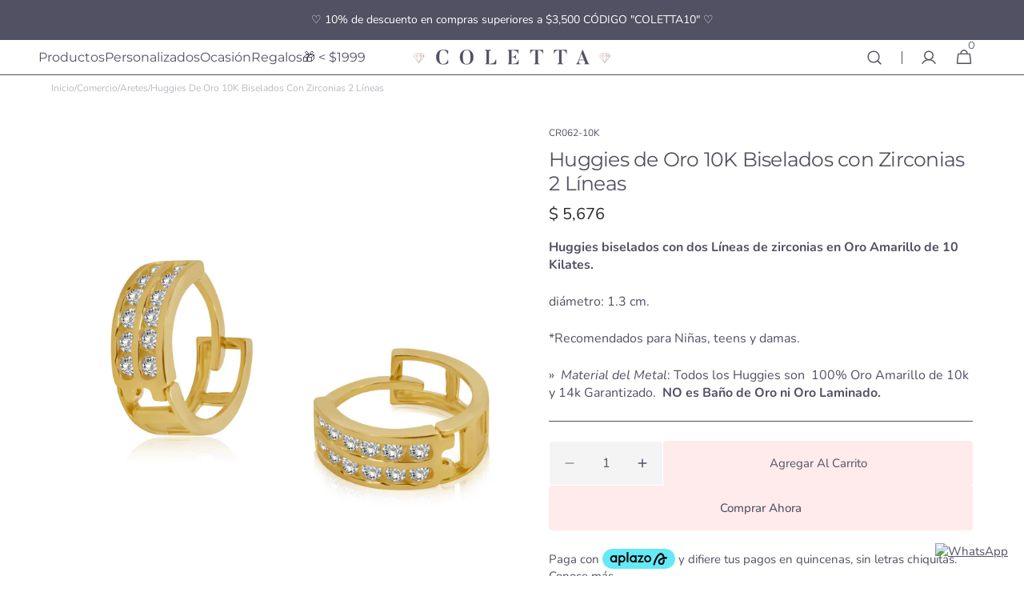

--- FILE ---
content_type: text/html; charset=utf-8
request_url: https://coletta.mx/products/huggies-biselados-con-zirconias-2-lineas-oro-10k
body_size: 52756
content:
<!doctype html>
<html class="no-js" lang="es" data-scheme="light">
  <head>
    <script src="https://shy.elfsight.com/p/platform.js?shop=https://coletta.mx" defer></script>
    <meta charset="utf-8">
    <meta http-equiv="X-UA-Compatible" content="IE=edge">
    <meta name="viewport" content="width=device-width,initial-scale=1">
    <meta name="theme-color" content="">
    <link rel="canonical" href="https://coletta.mx/products/huggies-biselados-con-zirconias-2-lineas-oro-10k">
    <link rel="preconnect" href="https://cdn.shopify.com" crossorigin><link rel="icon" type="image/png" href="//coletta.mx/cdn/shop/files/Coletta-favicon.png?crop=center&height=32&v=1614330696&width=32"><link rel="preconnect" href="https://fonts.shopifycdn.com" crossorigin><title>Huggies de Oro 10K Biselados con Zirconias 2 Líneas</title>

    
      <meta name="description" content="Huggies biselados con dos Líneas de zirconias en Oro Amarillo de 10 Kilates. diámetro: 1.3 cm. *Recomendados para Niñas, teens y damas. »  Material del Metal: Todos los Huggies son  100% Oro Amarillo de 10k y 14k Garantizado.  NO es Baño de Oro ni Oro Laminado.">
    

    

<meta property="og:site_name" content="Coletta Joyeria">
<meta property="og:url" content="https://coletta.mx/products/huggies-biselados-con-zirconias-2-lineas-oro-10k">
<meta property="og:title" content="Huggies de Oro 10K Biselados con Zirconias 2 Líneas">
<meta property="og:type" content="product">
<meta property="og:description" content="Huggies biselados con dos Líneas de zirconias en Oro Amarillo de 10 Kilates. diámetro: 1.3 cm. *Recomendados para Niñas, teens y damas. »  Material del Metal: Todos los Huggies son  100% Oro Amarillo de 10k y 14k Garantizado.  NO es Baño de Oro ni Oro Laminado."><meta property="og:image" content="http://coletta.mx/cdn/shop/products/CR062.png?v=1746657166">
  <meta property="og:image:secure_url" content="https://coletta.mx/cdn/shop/products/CR062.png?v=1746657166">
  <meta property="og:image:width" content="4400">
  <meta property="og:image:height" content="4400"><meta property="og:price:amount" content="5,676">
  <meta property="og:price:currency" content="MXN"><meta name="twitter:card" content="summary_large_image">
<meta name="twitter:title" content="Huggies de Oro 10K Biselados con Zirconias 2 Líneas">
<meta name="twitter:description" content="Huggies biselados con dos Líneas de zirconias en Oro Amarillo de 10 Kilates. diámetro: 1.3 cm. *Recomendados para Niñas, teens y damas. »  Material del Metal: Todos los Huggies son  100% Oro Amarillo de 10k y 14k Garantizado.  NO es Baño de Oro ni Oro Laminado.">



    <script src="//coletta.mx/cdn/shop/t/11/assets/constants.js?v=37383056447335370521719158697" defer="defer"></script>
    <script src="//coletta.mx/cdn/shop/t/11/assets/pubsub.js?v=34180055027472970951719158697" defer="defer"></script>
    <script src="//coletta.mx/cdn/shop/t/11/assets/global.js?v=161999790383450297701719158697" defer="defer"></script><script src="//coletta.mx/cdn/shop/t/11/assets/quick-add.js?v=159904177897175425791719158697" defer="defer"></script>
      <script src="//coletta.mx/cdn/shop/t/11/assets/product-form.js?v=149469441993518066821719158697" defer="defer"></script>
    

    <script>window.performance && window.performance.mark && window.performance.mark('shopify.content_for_header.start');</script><meta name="google-site-verification" content="O8M8q8mnFo-dgmBUoUppUSPPRIL-W8lExSCYckMGGpQ">
<meta id="shopify-digital-wallet" name="shopify-digital-wallet" content="/49141710998/digital_wallets/dialog">
<meta name="shopify-checkout-api-token" content="334f5e1dd8039a768d52d4333dfcd40c">
<meta id="in-context-paypal-metadata" data-shop-id="49141710998" data-venmo-supported="false" data-environment="production" data-locale="es_ES" data-paypal-v4="true" data-currency="MXN">
<link rel="alternate" type="application/json+oembed" href="https://coletta.mx/products/huggies-biselados-con-zirconias-2-lineas-oro-10k.oembed">
<script async="async" src="/checkouts/internal/preloads.js?locale=es-MX"></script>
<script id="shopify-features" type="application/json">{"accessToken":"334f5e1dd8039a768d52d4333dfcd40c","betas":["rich-media-storefront-analytics"],"domain":"coletta.mx","predictiveSearch":true,"shopId":49141710998,"locale":"es"}</script>
<script>var Shopify = Shopify || {};
Shopify.shop = "coletta-mx.myshopify.com";
Shopify.locale = "es";
Shopify.currency = {"active":"MXN","rate":"1.0"};
Shopify.country = "MX";
Shopify.theme = {"name":"Minimalista","id":142654800089,"schema_name":"Minimalista","schema_version":"1.0.4","theme_store_id":2316,"role":"main"};
Shopify.theme.handle = "null";
Shopify.theme.style = {"id":null,"handle":null};
Shopify.cdnHost = "coletta.mx/cdn";
Shopify.routes = Shopify.routes || {};
Shopify.routes.root = "/";</script>
<script type="module">!function(o){(o.Shopify=o.Shopify||{}).modules=!0}(window);</script>
<script>!function(o){function n(){var o=[];function n(){o.push(Array.prototype.slice.apply(arguments))}return n.q=o,n}var t=o.Shopify=o.Shopify||{};t.loadFeatures=n(),t.autoloadFeatures=n()}(window);</script>
<script id="shop-js-analytics" type="application/json">{"pageType":"product"}</script>
<script defer="defer" async type="module" src="//coletta.mx/cdn/shopifycloud/shop-js/modules/v2/client.init-shop-cart-sync_2Gr3Q33f.es.esm.js"></script>
<script defer="defer" async type="module" src="//coletta.mx/cdn/shopifycloud/shop-js/modules/v2/chunk.common_noJfOIa7.esm.js"></script>
<script defer="defer" async type="module" src="//coletta.mx/cdn/shopifycloud/shop-js/modules/v2/chunk.modal_Deo2FJQo.esm.js"></script>
<script type="module">
  await import("//coletta.mx/cdn/shopifycloud/shop-js/modules/v2/client.init-shop-cart-sync_2Gr3Q33f.es.esm.js");
await import("//coletta.mx/cdn/shopifycloud/shop-js/modules/v2/chunk.common_noJfOIa7.esm.js");
await import("//coletta.mx/cdn/shopifycloud/shop-js/modules/v2/chunk.modal_Deo2FJQo.esm.js");

  window.Shopify.SignInWithShop?.initShopCartSync?.({"fedCMEnabled":true,"windoidEnabled":true});

</script>
<script>(function() {
  var isLoaded = false;
  function asyncLoad() {
    if (isLoaded) return;
    isLoaded = true;
    var urls = ["https:\/\/static.klaviyo.com\/onsite\/js\/klaviyo.js?company_id=UKBYJd\u0026shop=coletta-mx.myshopify.com","https:\/\/static.klaviyo.com\/onsite\/js\/klaviyo.js?company_id=UKBYJd\u0026shop=coletta-mx.myshopify.com","\/\/cdn.shopify.com\/proxy\/4afc98de6928ccd0d45f75a73cd0b63cc530b08a53c12e32280392ab538a4921\/obscure-escarpment-2240.herokuapp.com\/js\/best_custom_product_options.js?shop=coletta-mx.myshopify.com\u0026sp-cache-control=cHVibGljLCBtYXgtYWdlPTkwMA"];
    for (var i = 0; i < urls.length; i++) {
      var s = document.createElement('script');
      s.type = 'text/javascript';
      s.async = true;
      s.src = urls[i];
      var x = document.getElementsByTagName('script')[0];
      x.parentNode.insertBefore(s, x);
    }
  };
  if(window.attachEvent) {
    window.attachEvent('onload', asyncLoad);
  } else {
    window.addEventListener('load', asyncLoad, false);
  }
})();</script>
<script id="__st">var __st={"a":49141710998,"offset":-21600,"reqid":"7b8c3ba7-cf00-489d-b6c4-019572041dc2-1769278930","pageurl":"coletta.mx\/products\/huggies-biselados-con-zirconias-2-lineas-oro-10k","u":"1376fe1a1658","p":"product","rtyp":"product","rid":7890378359001};</script>
<script>window.ShopifyPaypalV4VisibilityTracking = true;</script>
<script id="captcha-bootstrap">!function(){'use strict';const t='contact',e='account',n='new_comment',o=[[t,t],['blogs',n],['comments',n],[t,'customer']],c=[[e,'customer_login'],[e,'guest_login'],[e,'recover_customer_password'],[e,'create_customer']],r=t=>t.map((([t,e])=>`form[action*='/${t}']:not([data-nocaptcha='true']) input[name='form_type'][value='${e}']`)).join(','),a=t=>()=>t?[...document.querySelectorAll(t)].map((t=>t.form)):[];function s(){const t=[...o],e=r(t);return a(e)}const i='password',u='form_key',d=['recaptcha-v3-token','g-recaptcha-response','h-captcha-response',i],f=()=>{try{return window.sessionStorage}catch{return}},m='__shopify_v',_=t=>t.elements[u];function p(t,e,n=!1){try{const o=window.sessionStorage,c=JSON.parse(o.getItem(e)),{data:r}=function(t){const{data:e,action:n}=t;return t[m]||n?{data:e,action:n}:{data:t,action:n}}(c);for(const[e,n]of Object.entries(r))t.elements[e]&&(t.elements[e].value=n);n&&o.removeItem(e)}catch(o){console.error('form repopulation failed',{error:o})}}const l='form_type',E='cptcha';function T(t){t.dataset[E]=!0}const w=window,h=w.document,L='Shopify',v='ce_forms',y='captcha';let A=!1;((t,e)=>{const n=(g='f06e6c50-85a8-45c8-87d0-21a2b65856fe',I='https://cdn.shopify.com/shopifycloud/storefront-forms-hcaptcha/ce_storefront_forms_captcha_hcaptcha.v1.5.2.iife.js',D={infoText:'Protegido por hCaptcha',privacyText:'Privacidad',termsText:'Términos'},(t,e,n)=>{const o=w[L][v],c=o.bindForm;if(c)return c(t,g,e,D).then(n);var r;o.q.push([[t,g,e,D],n]),r=I,A||(h.body.append(Object.assign(h.createElement('script'),{id:'captcha-provider',async:!0,src:r})),A=!0)});var g,I,D;w[L]=w[L]||{},w[L][v]=w[L][v]||{},w[L][v].q=[],w[L][y]=w[L][y]||{},w[L][y].protect=function(t,e){n(t,void 0,e),T(t)},Object.freeze(w[L][y]),function(t,e,n,w,h,L){const[v,y,A,g]=function(t,e,n){const i=e?o:[],u=t?c:[],d=[...i,...u],f=r(d),m=r(i),_=r(d.filter((([t,e])=>n.includes(e))));return[a(f),a(m),a(_),s()]}(w,h,L),I=t=>{const e=t.target;return e instanceof HTMLFormElement?e:e&&e.form},D=t=>v().includes(t);t.addEventListener('submit',(t=>{const e=I(t);if(!e)return;const n=D(e)&&!e.dataset.hcaptchaBound&&!e.dataset.recaptchaBound,o=_(e),c=g().includes(e)&&(!o||!o.value);(n||c)&&t.preventDefault(),c&&!n&&(function(t){try{if(!f())return;!function(t){const e=f();if(!e)return;const n=_(t);if(!n)return;const o=n.value;o&&e.removeItem(o)}(t);const e=Array.from(Array(32),(()=>Math.random().toString(36)[2])).join('');!function(t,e){_(t)||t.append(Object.assign(document.createElement('input'),{type:'hidden',name:u})),t.elements[u].value=e}(t,e),function(t,e){const n=f();if(!n)return;const o=[...t.querySelectorAll(`input[type='${i}']`)].map((({name:t})=>t)),c=[...d,...o],r={};for(const[a,s]of new FormData(t).entries())c.includes(a)||(r[a]=s);n.setItem(e,JSON.stringify({[m]:1,action:t.action,data:r}))}(t,e)}catch(e){console.error('failed to persist form',e)}}(e),e.submit())}));const S=(t,e)=>{t&&!t.dataset[E]&&(n(t,e.some((e=>e===t))),T(t))};for(const o of['focusin','change'])t.addEventListener(o,(t=>{const e=I(t);D(e)&&S(e,y())}));const B=e.get('form_key'),M=e.get(l),P=B&&M;t.addEventListener('DOMContentLoaded',(()=>{const t=y();if(P)for(const e of t)e.elements[l].value===M&&p(e,B);[...new Set([...A(),...v().filter((t=>'true'===t.dataset.shopifyCaptcha))])].forEach((e=>S(e,t)))}))}(h,new URLSearchParams(w.location.search),n,t,e,['guest_login'])})(!0,!0)}();</script>
<script integrity="sha256-4kQ18oKyAcykRKYeNunJcIwy7WH5gtpwJnB7kiuLZ1E=" data-source-attribution="shopify.loadfeatures" defer="defer" src="//coletta.mx/cdn/shopifycloud/storefront/assets/storefront/load_feature-a0a9edcb.js" crossorigin="anonymous"></script>
<script data-source-attribution="shopify.dynamic_checkout.dynamic.init">var Shopify=Shopify||{};Shopify.PaymentButton=Shopify.PaymentButton||{isStorefrontPortableWallets:!0,init:function(){window.Shopify.PaymentButton.init=function(){};var t=document.createElement("script");t.src="https://coletta.mx/cdn/shopifycloud/portable-wallets/latest/portable-wallets.es.js",t.type="module",document.head.appendChild(t)}};
</script>
<script data-source-attribution="shopify.dynamic_checkout.buyer_consent">
  function portableWalletsHideBuyerConsent(e){var t=document.getElementById("shopify-buyer-consent"),n=document.getElementById("shopify-subscription-policy-button");t&&n&&(t.classList.add("hidden"),t.setAttribute("aria-hidden","true"),n.removeEventListener("click",e))}function portableWalletsShowBuyerConsent(e){var t=document.getElementById("shopify-buyer-consent"),n=document.getElementById("shopify-subscription-policy-button");t&&n&&(t.classList.remove("hidden"),t.removeAttribute("aria-hidden"),n.addEventListener("click",e))}window.Shopify?.PaymentButton&&(window.Shopify.PaymentButton.hideBuyerConsent=portableWalletsHideBuyerConsent,window.Shopify.PaymentButton.showBuyerConsent=portableWalletsShowBuyerConsent);
</script>
<script>
  function portableWalletsCleanup(e){e&&e.src&&console.error("Failed to load portable wallets script "+e.src);var t=document.querySelectorAll("shopify-accelerated-checkout .shopify-payment-button__skeleton, shopify-accelerated-checkout-cart .wallet-cart-button__skeleton"),e=document.getElementById("shopify-buyer-consent");for(let e=0;e<t.length;e++)t[e].remove();e&&e.remove()}function portableWalletsNotLoadedAsModule(e){e instanceof ErrorEvent&&"string"==typeof e.message&&e.message.includes("import.meta")&&"string"==typeof e.filename&&e.filename.includes("portable-wallets")&&(window.removeEventListener("error",portableWalletsNotLoadedAsModule),window.Shopify.PaymentButton.failedToLoad=e,"loading"===document.readyState?document.addEventListener("DOMContentLoaded",window.Shopify.PaymentButton.init):window.Shopify.PaymentButton.init())}window.addEventListener("error",portableWalletsNotLoadedAsModule);
</script>

<script type="module" src="https://coletta.mx/cdn/shopifycloud/portable-wallets/latest/portable-wallets.es.js" onError="portableWalletsCleanup(this)" crossorigin="anonymous"></script>
<script nomodule>
  document.addEventListener("DOMContentLoaded", portableWalletsCleanup);
</script>

<link id="shopify-accelerated-checkout-styles" rel="stylesheet" media="screen" href="https://coletta.mx/cdn/shopifycloud/portable-wallets/latest/accelerated-checkout-backwards-compat.css" crossorigin="anonymous">
<style id="shopify-accelerated-checkout-cart">
        #shopify-buyer-consent {
  margin-top: 1em;
  display: inline-block;
  width: 100%;
}

#shopify-buyer-consent.hidden {
  display: none;
}

#shopify-subscription-policy-button {
  background: none;
  border: none;
  padding: 0;
  text-decoration: underline;
  font-size: inherit;
  cursor: pointer;
}

#shopify-subscription-policy-button::before {
  box-shadow: none;
}

      </style>
<script id="sections-script" data-sections="main-product,header,footer" defer="defer" src="//coletta.mx/cdn/shop/t/11/compiled_assets/scripts.js?v=4241"></script>
<script>window.performance && window.performance.mark && window.performance.mark('shopify.content_for_header.end');</script>


    <style data-shopify>
          @font-face {
  font-family: Nunito;
  font-weight: 400;
  font-style: normal;
  font-display: swap;
  src: url("//coletta.mx/cdn/fonts/nunito/nunito_n4.fc49103dc396b42cae9460289072d384b6c6eb63.woff2") format("woff2"),
       url("//coletta.mx/cdn/fonts/nunito/nunito_n4.5d26d13beeac3116db2479e64986cdeea4c8fbdd.woff") format("woff");
}

          @font-face {
  font-family: Montserrat;
  font-weight: 400;
  font-style: normal;
  font-display: swap;
  src: url("//coletta.mx/cdn/fonts/montserrat/montserrat_n4.81949fa0ac9fd2021e16436151e8eaa539321637.woff2") format("woff2"),
       url("//coletta.mx/cdn/fonts/montserrat/montserrat_n4.a6c632ca7b62da89c3594789ba828388aac693fe.woff") format("woff");
}

          @font-face {
  font-family: Montserrat;
  font-weight: 400;
  font-style: normal;
  font-display: swap;
  src: url("//coletta.mx/cdn/fonts/montserrat/montserrat_n4.81949fa0ac9fd2021e16436151e8eaa539321637.woff2") format("woff2"),
       url("//coletta.mx/cdn/fonts/montserrat/montserrat_n4.a6c632ca7b62da89c3594789ba828388aac693fe.woff") format("woff");
}

          @font-face {
  font-family: Nunito;
  font-weight: 400;
  font-style: normal;
  font-display: swap;
  src: url("//coletta.mx/cdn/fonts/nunito/nunito_n4.fc49103dc396b42cae9460289072d384b6c6eb63.woff2") format("woff2"),
       url("//coletta.mx/cdn/fonts/nunito/nunito_n4.5d26d13beeac3116db2479e64986cdeea4c8fbdd.woff") format("woff");
}

          @font-face {
  font-family: Montserrat;
  font-weight: 400;
  font-style: normal;
  font-display: swap;
  src: url("//coletta.mx/cdn/fonts/montserrat/montserrat_n4.81949fa0ac9fd2021e16436151e8eaa539321637.woff2") format("woff2"),
       url("//coletta.mx/cdn/fonts/montserrat/montserrat_n4.a6c632ca7b62da89c3594789ba828388aac693fe.woff") format("woff");
}

          @font-face {
  font-family: Nunito;
  font-weight: 300;
  font-style: normal;
  font-display: swap;
  src: url("//coletta.mx/cdn/fonts/nunito/nunito_n3.c1d7c2242f5519d084eafc479d7cc132bcc8c480.woff2") format("woff2"),
       url("//coletta.mx/cdn/fonts/nunito/nunito_n3.d543cae3671591d99f8b7ed9ea9ca8387fc73b09.woff") format("woff");
}

          @font-face {
  font-family: Nunito;
  font-weight: 400;
  font-style: normal;
  font-display: swap;
  src: url("//coletta.mx/cdn/fonts/nunito/nunito_n4.fc49103dc396b42cae9460289072d384b6c6eb63.woff2") format("woff2"),
       url("//coletta.mx/cdn/fonts/nunito/nunito_n4.5d26d13beeac3116db2479e64986cdeea4c8fbdd.woff") format("woff");
}

          @font-face {
  font-family: Nunito;
  font-weight: 500;
  font-style: normal;
  font-display: swap;
  src: url("//coletta.mx/cdn/fonts/nunito/nunito_n5.a0f0edcf8fc7e6ef641de980174adff4690e50c2.woff2") format("woff2"),
       url("//coletta.mx/cdn/fonts/nunito/nunito_n5.b31690ac83c982675aeba15b7e6c0a6ec38755b3.woff") format("woff");
}

          @font-face {
  font-family: Nunito;
  font-weight: 700;
  font-style: normal;
  font-display: swap;
  src: url("//coletta.mx/cdn/fonts/nunito/nunito_n7.37cf9b8cf43b3322f7e6e13ad2aad62ab5dc9109.woff2") format("woff2"),
       url("//coletta.mx/cdn/fonts/nunito/nunito_n7.45cfcfadc6630011252d54d5f5a2c7c98f60d5de.woff") format("woff");
}

          @font-face {
  font-family: Nunito;
  font-weight: 400;
  font-style: italic;
  font-display: swap;
  src: url("//coletta.mx/cdn/fonts/nunito/nunito_i4.fd53bf99043ab6c570187ed42d1b49192135de96.woff2") format("woff2"),
       url("//coletta.mx/cdn/fonts/nunito/nunito_i4.cb3876a003a73aaae5363bb3e3e99d45ec598cc6.woff") format("woff");
}

          @font-face {
  font-family: Montserrat;
  font-weight: 400;
  font-style: italic;
  font-display: swap;
  src: url("//coletta.mx/cdn/fonts/montserrat/montserrat_i4.5a4ea298b4789e064f62a29aafc18d41f09ae59b.woff2") format("woff2"),
       url("//coletta.mx/cdn/fonts/montserrat/montserrat_i4.072b5869c5e0ed5b9d2021e4c2af132e16681ad2.woff") format("woff");
}

          @font-face {
  font-family: Nunito;
  font-weight: 700;
  font-style: italic;
  font-display: swap;
  src: url("//coletta.mx/cdn/fonts/nunito/nunito_i7.3f8ba2027bc9ceb1b1764ecab15bae73f86c4632.woff2") format("woff2"),
       url("//coletta.mx/cdn/fonts/nunito/nunito_i7.82bfb5f86ec77ada3c9f660da22064c2e46e1469.woff") format("woff");
}


          
        :root,
          	[data-scheme=light] .color-background-1 {
          		--color-background: 255,255,255;
              --color-background-secondary: 247,247,247;
          		
          			--gradient-background: #ffffff;
          		
          		--color-foreground: 81, 81, 99;
          		--color-foreground-secondary: 81, 81, 99;
          		--color-foreground-title: 81, 81, 99;

          		--color-button-text: 81, 81, 99;
          		--color-button-text-hover: 255, 255, 255;
          		--color-button: 255, 235, 235;
          		--color-button-hover: 81, 81, 99;

          		--color-button-secondary: 255, 235, 235;
          		--color-button-secondary-hover: 81, 81, 99;
          		--color-button-secondary-text: 81, 81, 99;
          		--color-button-secondary-text-hover: 255, 255, 255;

          		--color-button-tertiary-text: 81, 81, 99;
          		--color-button-tertiary-text-hover: 81, 81, 99;
          		--color-button-tertiary: 81, 81, 99;
          		--color-button-tertiary-hover: 255, 235, 235;

          		--color-overlay: 169, 169, 169;
          		--color-border-input: 255, 255, 255;
          		--color-border-input-hover: 255, 255, 255;
          		--color-background-input: 244, 244, 244;
          		--color-background-input-hover: 255, 255, 255;
          		--color-border: 81, 81, 99;
          	}
          	@media (prefers-color-scheme: light) {
        	:root,
          		[data-scheme=auto] .color-background-1 {
          			--color-background: 255,255,255;
                --color-background-secondaryu: 247,247,247;
          			
          				--gradient-background: #ffffff;
          			
          			--color-foreground: 81, 81, 99;
          			--color-foreground-secondary: 81, 81, 99;
          			--color-foreground-title: 81, 81, 99;

          			--color-button-text: 81, 81, 99;
          			--color-button-text-hover: 255, 255, 255;
          			--color-button: 255, 235, 235;
          			--color-button-hover: 81, 81, 99;

          			--color-button-secondary: 255, 235, 235;
          			--color-button-secondary-hover: 81, 81, 99;
          			--color-button-secondary-text: 81, 81, 99;
          			--color-button-secondary-text-hover: 255, 255, 255;

          			--color-button-tertiary-text: 81, 81, 99;
          			--color-button-tertiary-text-hover: 81, 81, 99;
          			--color-button-tertiary: 81, 81, 99;
          			--color-button-tertiary-hover: 255, 235, 235;

          			--color-overlay: 169, 169, 169;
          			--color-border-input: 255, 255, 255;
          			--color-border-input-hover: 255, 255, 255;
          			--color-background-input: 244, 244, 244;
          			--color-background-input-hover: 255, 255, 255;
          			--color-border: 81, 81, 99;
          		}
          	}
          
        
          	[data-scheme=light] .color-background-2 {
          		--color-background: 255,255,255;
              --color-background-secondary: 229,229,229;
          		
          			--gradient-background: #ffffff;
          		
          		--color-foreground: 81, 81, 99;
          		--color-foreground-secondary: 81, 81, 99;
          		--color-foreground-title: 81, 81, 99;

          		--color-button-text: 81, 81, 99;
          		--color-button-text-hover: 255, 255, 255;
          		--color-button: 255, 235, 235;
          		--color-button-hover: 81, 81, 99;

          		--color-button-secondary: 255, 235, 235;
          		--color-button-secondary-hover: 81, 81, 99;
          		--color-button-secondary-text: 81, 81, 99;
          		--color-button-secondary-text-hover: 255, 235, 235;

          		--color-button-tertiary-text: 255, 235, 235;
          		--color-button-tertiary-text-hover: 255, 255, 255;
          		--color-button-tertiary: 255, 235, 235;
          		--color-button-tertiary-hover: 81, 81, 99;

          		--color-overlay: 169, 169, 169;
          		--color-border-input: 81, 81, 99;
          		--color-border-input-hover: 81, 81, 99;
          		--color-background-input: 244, 244, 244;
          		--color-background-input-hover: 169, 169, 169;
          		--color-border: 255, 235, 235;
          	}
          	@media (prefers-color-scheme: light) {
        	
          		[data-scheme=auto] .color-background-2 {
          			--color-background: 255,255,255;
                --color-background-secondaryu: 229,229,229;
          			
          				--gradient-background: #ffffff;
          			
          			--color-foreground: 81, 81, 99;
          			--color-foreground-secondary: 81, 81, 99;
          			--color-foreground-title: 81, 81, 99;

          			--color-button-text: 81, 81, 99;
          			--color-button-text-hover: 255, 255, 255;
          			--color-button: 255, 235, 235;
          			--color-button-hover: 81, 81, 99;

          			--color-button-secondary: 255, 235, 235;
          			--color-button-secondary-hover: 81, 81, 99;
          			--color-button-secondary-text: 81, 81, 99;
          			--color-button-secondary-text-hover: 255, 235, 235;

          			--color-button-tertiary-text: 255, 235, 235;
          			--color-button-tertiary-text-hover: 255, 255, 255;
          			--color-button-tertiary: 255, 235, 235;
          			--color-button-tertiary-hover: 81, 81, 99;

          			--color-overlay: 169, 169, 169;
          			--color-border-input: 81, 81, 99;
          			--color-border-input-hover: 81, 81, 99;
          			--color-background-input: 244, 244, 244;
          			--color-background-input-hover: 169, 169, 169;
          			--color-border: 255, 235, 235;
          		}
          	}
          
        
          	[data-scheme=light] .color-background-3 {
          		--color-background: 255,255,255;
              --color-background-secondary: 229,229,229;
          		
          			--gradient-background: #ffffff;
          		
          		--color-foreground: 81, 81, 99;
          		--color-foreground-secondary: 142, 142, 174;
          		--color-foreground-title: 81, 81, 99;

          		--color-button-text: 255, 255, 255;
          		--color-button-text-hover: 81, 81, 99;
          		--color-button: 81, 81, 99;
          		--color-button-hover: 255, 235, 235;

          		--color-button-secondary: 81, 81, 99;
          		--color-button-secondary-hover: 255, 235, 235;
          		--color-button-secondary-text: 255, 255, 255;
          		--color-button-secondary-text-hover: 81, 81, 99;

          		--color-button-tertiary-text: 81, 81, 99;
          		--color-button-tertiary-text-hover: 81, 81, 99;
          		--color-button-tertiary: 81, 81, 99;
          		--color-button-tertiary-hover: 255, 235, 235;

          		--color-overlay: 229, 229, 229;
          		--color-border-input: 81, 81, 99;
          		--color-border-input-hover: 81, 81, 99;
          		--color-background-input: 229, 229, 229;
          		--color-background-input-hover: 81, 81, 99;
          		--color-border: 81, 81, 99;
          	}
          	@media (prefers-color-scheme: light) {
        	
          		[data-scheme=auto] .color-background-3 {
          			--color-background: 255,255,255;
                --color-background-secondaryu: 229,229,229;
          			
          				--gradient-background: #ffffff;
          			
          			--color-foreground: 81, 81, 99;
          			--color-foreground-secondary: 142, 142, 174;
          			--color-foreground-title: 81, 81, 99;

          			--color-button-text: 255, 255, 255;
          			--color-button-text-hover: 81, 81, 99;
          			--color-button: 81, 81, 99;
          			--color-button-hover: 255, 235, 235;

          			--color-button-secondary: 81, 81, 99;
          			--color-button-secondary-hover: 255, 235, 235;
          			--color-button-secondary-text: 255, 255, 255;
          			--color-button-secondary-text-hover: 81, 81, 99;

          			--color-button-tertiary-text: 81, 81, 99;
          			--color-button-tertiary-text-hover: 81, 81, 99;
          			--color-button-tertiary: 81, 81, 99;
          			--color-button-tertiary-hover: 255, 235, 235;

          			--color-overlay: 229, 229, 229;
          			--color-border-input: 81, 81, 99;
          			--color-border-input-hover: 81, 81, 99;
          			--color-background-input: 229, 229, 229;
          			--color-background-input-hover: 81, 81, 99;
          			--color-border: 81, 81, 99;
          		}
          	}
          
        
          	[data-scheme=light] .color-background-4 {
          		--color-background: 252,244,244;
              --color-background-secondary: 81,81,99;
          		
          			--gradient-background: #fcf4f4;
          		
          		--color-foreground: 81, 81, 99;
          		--color-foreground-secondary: 81, 81, 99;
          		--color-foreground-title: 81, 81, 99;

          		--color-button-text: 255, 235, 235;
          		--color-button-text-hover: 81, 81, 99;
          		--color-button: 81, 81, 99;
          		--color-button-hover: 255, 235, 235;

          		--color-button-secondary: 255, 255, 255;
          		--color-button-secondary-hover: 238, 238, 238;
          		--color-button-secondary-text: 81, 81, 99;
          		--color-button-secondary-text-hover: 81, 81, 99;

          		--color-button-tertiary-text: 81, 81, 99;
          		--color-button-tertiary-text-hover: 81, 81, 99;
          		--color-button-tertiary: 81, 81, 99;
          		--color-button-tertiary-hover: 255, 255, 255;

          		--color-overlay: 229, 229, 229;
          		--color-border-input: 255, 255, 255;
          		--color-border-input-hover: 255, 255, 255;
          		--color-background-input: 255, 255, 255;
          		--color-background-input-hover: 142, 142, 174;
          		--color-border: 206, 178, 175;
          	}
          	@media (prefers-color-scheme: light) {
        	
          		[data-scheme=auto] .color-background-4 {
          			--color-background: 252,244,244;
                --color-background-secondaryu: 81,81,99;
          			
          				--gradient-background: #fcf4f4;
          			
          			--color-foreground: 81, 81, 99;
          			--color-foreground-secondary: 81, 81, 99;
          			--color-foreground-title: 81, 81, 99;

          			--color-button-text: 255, 235, 235;
          			--color-button-text-hover: 81, 81, 99;
          			--color-button: 81, 81, 99;
          			--color-button-hover: 255, 235, 235;

          			--color-button-secondary: 255, 255, 255;
          			--color-button-secondary-hover: 238, 238, 238;
          			--color-button-secondary-text: 81, 81, 99;
          			--color-button-secondary-text-hover: 81, 81, 99;

          			--color-button-tertiary-text: 81, 81, 99;
          			--color-button-tertiary-text-hover: 81, 81, 99;
          			--color-button-tertiary: 81, 81, 99;
          			--color-button-tertiary-hover: 255, 255, 255;

          			--color-overlay: 229, 229, 229;
          			--color-border-input: 255, 255, 255;
          			--color-border-input-hover: 255, 255, 255;
          			--color-background-input: 255, 255, 255;
          			--color-background-input-hover: 142, 142, 174;
          			--color-border: 206, 178, 175;
          		}
          	}
          
        
          	[data-scheme=light] .color-scheme-2545ca1b-820b-4a72-af7f-6edb3a0b924b {
          		--color-background: 81,81,99;
              --color-background-secondary: 142,142,174;
          		
          			--gradient-background: #515163;
          		
          		--color-foreground: 255, 255, 255;
          		--color-foreground-secondary: 255, 255, 255;
          		--color-foreground-title: 255, 255, 255;

          		--color-button-text: 81, 81, 99;
          		--color-button-text-hover: 81, 81, 99;
          		--color-button: 255, 255, 255;
          		--color-button-hover: 255, 235, 235;

          		--color-button-secondary: 142, 142, 174;
          		--color-button-secondary-hover: 255, 255, 255;
          		--color-button-secondary-text: 255, 255, 255;
          		--color-button-secondary-text-hover: 81, 81, 99;

          		--color-button-tertiary-text: 255, 255, 255;
          		--color-button-tertiary-text-hover: 81, 81, 99;
          		--color-button-tertiary: 255, 255, 255;
          		--color-button-tertiary-hover: 255, 235, 235;

          		--color-overlay: 229, 229, 229;
          		--color-border-input: 255, 255, 255;
          		--color-border-input-hover: 142, 142, 174;
          		--color-background-input: 229, 229, 229;
          		--color-background-input-hover: 0, 0, 0;
          		--color-border: 255, 255, 255;
          	}
          	@media (prefers-color-scheme: light) {
        	
          		[data-scheme=auto] .color-scheme-2545ca1b-820b-4a72-af7f-6edb3a0b924b {
          			--color-background: 81,81,99;
                --color-background-secondaryu: 142,142,174;
          			
          				--gradient-background: #515163;
          			
          			--color-foreground: 255, 255, 255;
          			--color-foreground-secondary: 255, 255, 255;
          			--color-foreground-title: 255, 255, 255;

          			--color-button-text: 81, 81, 99;
          			--color-button-text-hover: 81, 81, 99;
          			--color-button: 255, 255, 255;
          			--color-button-hover: 255, 235, 235;

          			--color-button-secondary: 142, 142, 174;
          			--color-button-secondary-hover: 255, 255, 255;
          			--color-button-secondary-text: 255, 255, 255;
          			--color-button-secondary-text-hover: 81, 81, 99;

          			--color-button-tertiary-text: 255, 255, 255;
          			--color-button-tertiary-text-hover: 81, 81, 99;
          			--color-button-tertiary: 255, 255, 255;
          			--color-button-tertiary-hover: 255, 235, 235;

          			--color-overlay: 229, 229, 229;
          			--color-border-input: 255, 255, 255;
          			--color-border-input-hover: 142, 142, 174;
          			--color-background-input: 229, 229, 229;
          			--color-background-input-hover: 0, 0, 0;
          			--color-border: 255, 255, 255;
          		}
          	}
          
        
          	[data-scheme=light] .color-scheme-a0b62287-d2b6-4fbd-8cf3-cb6de0329a8e {
          		--color-background: 255,255,255;
              --color-background-secondary: 244,244,244;
          		
          			--gradient-background: #ffffff;
          		
          		--color-foreground: 206, 178, 175;
          		--color-foreground-secondary: 206, 178, 175;
          		--color-foreground-title: 206, 178, 175;

          		--color-button-text: 255, 255, 255;
          		--color-button-text-hover: 81, 81, 99;
          		--color-button: 81, 81, 99;
          		--color-button-hover: 255, 235, 235;

          		--color-button-secondary: 255, 235, 235;
          		--color-button-secondary-hover: 255, 255, 255;
          		--color-button-secondary-text: 255, 255, 255;
          		--color-button-secondary-text-hover: 81, 81, 99;

          		--color-button-tertiary-text: 81, 81, 99;
          		--color-button-tertiary-text-hover: 249, 249, 249;
          		--color-button-tertiary: 0, 0, 0;
          		--color-button-tertiary-hover: 81, 81, 99;

          		--color-overlay: 255, 255, 255;
          		--color-border-input: 255, 255, 255;
          		--color-border-input-hover: 81, 81, 99;
          		--color-background-input: 249, 249, 249;
          		--color-background-input-hover: 244, 244, 244;
          		--color-border: 255, 235, 235;
          	}
          	@media (prefers-color-scheme: light) {
        	
          		[data-scheme=auto] .color-scheme-a0b62287-d2b6-4fbd-8cf3-cb6de0329a8e {
          			--color-background: 255,255,255;
                --color-background-secondaryu: 244,244,244;
          			
          				--gradient-background: #ffffff;
          			
          			--color-foreground: 206, 178, 175;
          			--color-foreground-secondary: 206, 178, 175;
          			--color-foreground-title: 206, 178, 175;

          			--color-button-text: 255, 255, 255;
          			--color-button-text-hover: 81, 81, 99;
          			--color-button: 81, 81, 99;
          			--color-button-hover: 255, 235, 235;

          			--color-button-secondary: 255, 235, 235;
          			--color-button-secondary-hover: 255, 255, 255;
          			--color-button-secondary-text: 255, 255, 255;
          			--color-button-secondary-text-hover: 81, 81, 99;

          			--color-button-tertiary-text: 81, 81, 99;
          			--color-button-tertiary-text-hover: 249, 249, 249;
          			--color-button-tertiary: 0, 0, 0;
          			--color-button-tertiary-hover: 81, 81, 99;

          			--color-overlay: 255, 255, 255;
          			--color-border-input: 255, 255, 255;
          			--color-border-input-hover: 81, 81, 99;
          			--color-background-input: 249, 249, 249;
          			--color-background-input-hover: 244, 244, 244;
          			--color-border: 255, 235, 235;
          		}
          	}
          

          body, .color-background-1, .color-background-2, .color-background-3, .color-background-4, .color-scheme-2545ca1b-820b-4a72-af7f-6edb3a0b924b, .color-scheme-a0b62287-d2b6-4fbd-8cf3-cb6de0329a8e {
          color: rgba(var(--color-foreground));
          //background-color: rgb(var(--color-background));
          background: rgb(var(--color-background));
	        background: var(--gradient-background);
          background-attachment: fixed;
          }

          :root {
          	--announcement-height: 0px;
          	--header-height: 0px;
          	--breadcrumbs-height: 0px;

          	--spaced-section: 5rem;

          	--font-body-family: Nunito, sans-serif;
          	--font-body-style: normal;
          	--font-body-weight: 400;

          	--font-body-scale: 1.6;
          	--font-body-line-height: 1.4;

          	--font-heading-family: Montserrat, sans-serif;
          	--font-heading-style: normal;
          	--font-heading-weight: 400;
          	--font-heading-letter-spacing: -0.3em;
          	--font-heading-line-height: 1.2;

          	--font-subtitle-family: Nunito, sans-serif;
          	--font-subtitle-style: normal;
          	--font-subtitle-weight: 400;
          	--font-subtitle-text-transform: none;
          	--font-subtitle-scale: 1.5;

          	--font-heading-h1-scale: 1.15;
          	--font-heading-h2-scale: 1.1;
          	--font-heading-h3-scale: 1.05;
          	--font-heading-h4-scale: 1.0;
          	--font-heading-h5-scale: 1.0;

          	--font-heading-card-family: Montserrat, sans-serif;
          	--font-heading-card-style: normal;
          	--font-heading-card-weight: 400;
          	--font-text-card-family: Nunito, sans-serif;
          	--font-text-card-style: normal;
          	--font-text-card-weight: 400;

          	--font-heading-card-scale: 1.0;
          	--font-text-card-scale: 1.0;

          	--font-button-family: Nunito, sans-serif;
          	--font-button-style: normal;
          	--font-button-weight: 400;
          	--font-button-text-transform: none;

          	--font-button-family: Nunito, sans-serif;
          	--font-button-style: normal;
          	--font-button-weight: 400;
          	--font-button-text-transform: none;
          	--font-button-letter-spacing: 0;
          	--font-subtitle-letter-spacing: 0;

          	--font-header-menu-family: Montserrat, sans-serif;
          	--font-header-menu-style: normal;
          	--font-header-menu-weight: 400;
          	--font-header-menu-text-transform: none;

          	--font-footer-menu-family: Nunito, sans-serif;
          	--font-footer-menu-style: normal;
          	--font-footer-menu-weight: 400;
          	--font-footer-link-size: px;
          	--font-footer-bottom-link-size: px;

          	--font-popups-heading-family: Nunito, sans-serif;
            --font-popups-heading-style: normal;
            --font-popups-heading-weight: 400;
            --font-popups-text-family: Nunito, sans-serif;
            --font-popups-text-style: normal;
            --font-popups-text-weight: 400;
            --font-popup-heading-scale: 1.23;
            --font-popup-desc-scale: 1.0;
            --font-popup-text-scale: 1.07;
            --font-notification-heading-scale: 1.0;
            --font-notification-text-scale: 1.0;

          	--border-radius-button: 4px;
          	--payment-terms-background-color: ;
          	--color-card-price-new: 40, 40, 40;
          	--color-card-price-old: 206, 178, 175;
          }

          @media screen and (min-width: 990px) {
          	:root {
          		--spaced-section: 16rem;
          	}
          }

          *,
          *::before,
          *::after {
          box-sizing: inherit;
          }

          html {
          box-sizing: border-box;
          font-size: 10px;
          height: 100%;
          }

          body {
          position: relative;
          display: grid;
          grid-template-rows: auto auto 1fr auto;
          grid-template-columns: 100%;
          min-height: 100%;
          margin: 0;
          font-size: calc(var(--font-body-scale) * 1rem - 0.2rem);
          line-height: 1.4;
          font-family: var(--font-body-family);
          font-style: var(--font-body-style);
          font-weight: var(--font-body-weight);
          overflow-x: hidden;
          }

      @media screen and (min-width: 750px) {
      	body {
      		font-size: calc(var(--font-body-scale) * 1rem - 0.1rem);
      	}
      }

      @media screen and (min-width: 1360px) {
      	body {
      		font-size: calc(var(--font-body-scale) * 1rem);
      	}
      }
    </style>
    <style data-shopify>
  
  [data-scheme=dark] .color-background-1 {
  	--color-background: 31, 31, 31;
  	--color-overlay: 0, 0, 0;
  	--gradient-background: rgb(31, 31, 31);
  	--color-foreground: 229, 229, 229;
  	--color-foreground-secondary: 169, 169, 169;
  	--color-foreground-title: 229, 229, 229;
  	--color-border-input: 53, 53, 53;
  	--color-border-input-hover: 10, 10, 10;
  	--color-background-input: 31, 31, 31;
  	--color-background-input-hover: 10, 10, 10;
  	--color-border: 53, 53, 53;
  	--color-announcement-bar: 0, 0, 0;
  	--color-announcement-bar-background-1: 0, 0, 0;
  	--color-link: 229, 229, 229;
  	--alpha-link: 0.5;
  	--color-button: 53, 53, 53;
  	--color-button-hover: 0, 0, 0;
  	--color-button-text: 229, 229, 229;
  	--color-button-text-hover: 229, 229, 229;
  	--color-button-secondary: 53, 53, 53;
  	--color-button-secondary-hover: 0, 0, 0;
  	--color-button-secondary-text: 229, 229, 229;
  	--color-button-secondary-text-hover: 229, 229, 229;
  	--color-button-tertiary: 229, 229, 229;
  	--color-button-tertiary-hover: 53, 53, 53;
  	--color-button-tertiary-text: 229, 229, 229;
  	--color-button-tertiary-text-hover: 229, 229, 229;
  	--alpha-button-background: 1;
  	--alpha-button-border: 1;
  	--color-social: 229, 229, 229;
  	--color-placeholder-input: 229, 229, 229;
  	--color-card-price-new: 229, 229, 229;
  	--color-card-price-old: 169, 169, 169;
  	--color-error-background: 0, 0, 0;
  	--color-title-text: 229, 229, 229;
  }
  @media (prefers-color-scheme: dark) {
  	[data-scheme=auto] .color-background-1 {
  		--color-background: 31, 31, 31;
  		--gradient-background: rgb(31, 31, 31);
  		--color-overlay: 0, 0, 0;
  		--color-foreground: 229, 229, 229;
  		--color-foreground-secondary: 169, 169, 169;
  		--color-foreground-title: 229, 229, 229;
  		--color-border-input: 53, 53, 53;
  		--color-border-input-hover: 10, 10, 10;
  		--color-background-input: 31, 31, 31;
  		--color-background-input-hover: 10, 10, 10;
  		--color-border: 53, 53, 53;
  		--color-announcement-bar: 0, 0, 0;
  		--color-announcement-bar-background-1: 0, 0, 0;
  		--color-link: 229, 229, 229;
  		--alpha-link: 0.5;
  		--color-button: 53, 53, 53;
  		--color-button-hover: 0, 0, 0;
  		--color-button-text: 229, 229, 229;
  		--color-button-text-hover: 229, 229, 229;
  		--color-button-secondary: 53, 53, 53;
  		--color-button-secondary-hover: 0, 0, 0;
  		--color-button-secondary-text: 229, 229, 229;
  		--color-button-secondary-text-hover: 229, 229, 229;
  		--color-button-tertiary: 229, 229, 229;
  		--color-button-tertiary-hover: 53, 53, 53;
  		--color-button-tertiary-text: 229, 229, 229;
  		--color-button-tertiary-text-hover: 229, 229, 229;
  		--alpha-button-background: 1;
  		--alpha-button-border: 1;
  		--color-social: 229, 229, 229;
  		--color-placeholder-input: 229, 229, 229;
  		--color-card-price-new: 229, 229, 229;
  		--color-card-price-old: 169, 169, 169;
  		--color-error-background: 0, 0, 0;
  		--color-title-text: 229, 229, 229;
  	}
  }
  
  [data-scheme=dark] .color-background-2 {
  	--color-background: 31, 31, 31;
  	--color-overlay: 0, 0, 0;
  	--gradient-background: rgb(31, 31, 31);
  	--color-foreground: 229, 229, 229;
  	--color-foreground-secondary: 169, 169, 169;
  	--color-foreground-title: 229, 229, 229;
  	--color-border-input: 53, 53, 53;
  	--color-border-input-hover: 10, 10, 10;
  	--color-background-input: 31, 31, 31;
  	--color-background-input-hover: 10, 10, 10;
  	--color-border: 53, 53, 53;
  	--color-announcement-bar: 0, 0, 0;
  	--color-announcement-bar-background-1: 0, 0, 0;
  	--color-link: 229, 229, 229;
  	--alpha-link: 0.5;
  	--color-button: 53, 53, 53;
  	--color-button-hover: 0, 0, 0;
  	--color-button-text: 229, 229, 229;
  	--color-button-text-hover: 229, 229, 229;
  	--color-button-secondary: 53, 53, 53;
  	--color-button-secondary-hover: 0, 0, 0;
  	--color-button-secondary-text: 229, 229, 229;
  	--color-button-secondary-text-hover: 229, 229, 229;
  	--color-button-tertiary: 229, 229, 229;
  	--color-button-tertiary-hover: 53, 53, 53;
  	--color-button-tertiary-text: 229, 229, 229;
  	--color-button-tertiary-text-hover: 229, 229, 229;
  	--alpha-button-background: 1;
  	--alpha-button-border: 1;
  	--color-social: 229, 229, 229;
  	--color-placeholder-input: 229, 229, 229;
  	--color-card-price-new: 229, 229, 229;
  	--color-card-price-old: 169, 169, 169;
  	--color-error-background: 0, 0, 0;
  	--color-title-text: 229, 229, 229;
  }
  @media (prefers-color-scheme: dark) {
  	[data-scheme=auto] .color-background-2 {
  		--color-background: 31, 31, 31;
  		--gradient-background: rgb(31, 31, 31);
  		--color-overlay: 0, 0, 0;
  		--color-foreground: 229, 229, 229;
  		--color-foreground-secondary: 169, 169, 169;
  		--color-foreground-title: 229, 229, 229;
  		--color-border-input: 53, 53, 53;
  		--color-border-input-hover: 10, 10, 10;
  		--color-background-input: 31, 31, 31;
  		--color-background-input-hover: 10, 10, 10;
  		--color-border: 53, 53, 53;
  		--color-announcement-bar: 0, 0, 0;
  		--color-announcement-bar-background-1: 0, 0, 0;
  		--color-link: 229, 229, 229;
  		--alpha-link: 0.5;
  		--color-button: 53, 53, 53;
  		--color-button-hover: 0, 0, 0;
  		--color-button-text: 229, 229, 229;
  		--color-button-text-hover: 229, 229, 229;
  		--color-button-secondary: 53, 53, 53;
  		--color-button-secondary-hover: 0, 0, 0;
  		--color-button-secondary-text: 229, 229, 229;
  		--color-button-secondary-text-hover: 229, 229, 229;
  		--color-button-tertiary: 229, 229, 229;
  		--color-button-tertiary-hover: 53, 53, 53;
  		--color-button-tertiary-text: 229, 229, 229;
  		--color-button-tertiary-text-hover: 229, 229, 229;
  		--alpha-button-background: 1;
  		--alpha-button-border: 1;
  		--color-social: 229, 229, 229;
  		--color-placeholder-input: 229, 229, 229;
  		--color-card-price-new: 229, 229, 229;
  		--color-card-price-old: 169, 169, 169;
  		--color-error-background: 0, 0, 0;
  		--color-title-text: 229, 229, 229;
  	}
  }
  
  [data-scheme=dark] .color-background-3 {
  	--color-background: 31, 31, 31;
  	--color-overlay: 0, 0, 0;
  	--gradient-background: rgb(31, 31, 31);
  	--color-foreground: 229, 229, 229;
  	--color-foreground-secondary: 169, 169, 169;
  	--color-foreground-title: 229, 229, 229;
  	--color-border-input: 53, 53, 53;
  	--color-border-input-hover: 10, 10, 10;
  	--color-background-input: 31, 31, 31;
  	--color-background-input-hover: 10, 10, 10;
  	--color-border: 53, 53, 53;
  	--color-announcement-bar: 0, 0, 0;
  	--color-announcement-bar-background-1: 0, 0, 0;
  	--color-link: 229, 229, 229;
  	--alpha-link: 0.5;
  	--color-button: 53, 53, 53;
  	--color-button-hover: 0, 0, 0;
  	--color-button-text: 229, 229, 229;
  	--color-button-text-hover: 229, 229, 229;
  	--color-button-secondary: 53, 53, 53;
  	--color-button-secondary-hover: 0, 0, 0;
  	--color-button-secondary-text: 229, 229, 229;
  	--color-button-secondary-text-hover: 229, 229, 229;
  	--color-button-tertiary: 229, 229, 229;
  	--color-button-tertiary-hover: 53, 53, 53;
  	--color-button-tertiary-text: 229, 229, 229;
  	--color-button-tertiary-text-hover: 229, 229, 229;
  	--alpha-button-background: 1;
  	--alpha-button-border: 1;
  	--color-social: 229, 229, 229;
  	--color-placeholder-input: 229, 229, 229;
  	--color-card-price-new: 229, 229, 229;
  	--color-card-price-old: 169, 169, 169;
  	--color-error-background: 0, 0, 0;
  	--color-title-text: 229, 229, 229;
  }
  @media (prefers-color-scheme: dark) {
  	[data-scheme=auto] .color-background-3 {
  		--color-background: 31, 31, 31;
  		--gradient-background: rgb(31, 31, 31);
  		--color-overlay: 0, 0, 0;
  		--color-foreground: 229, 229, 229;
  		--color-foreground-secondary: 169, 169, 169;
  		--color-foreground-title: 229, 229, 229;
  		--color-border-input: 53, 53, 53;
  		--color-border-input-hover: 10, 10, 10;
  		--color-background-input: 31, 31, 31;
  		--color-background-input-hover: 10, 10, 10;
  		--color-border: 53, 53, 53;
  		--color-announcement-bar: 0, 0, 0;
  		--color-announcement-bar-background-1: 0, 0, 0;
  		--color-link: 229, 229, 229;
  		--alpha-link: 0.5;
  		--color-button: 53, 53, 53;
  		--color-button-hover: 0, 0, 0;
  		--color-button-text: 229, 229, 229;
  		--color-button-text-hover: 229, 229, 229;
  		--color-button-secondary: 53, 53, 53;
  		--color-button-secondary-hover: 0, 0, 0;
  		--color-button-secondary-text: 229, 229, 229;
  		--color-button-secondary-text-hover: 229, 229, 229;
  		--color-button-tertiary: 229, 229, 229;
  		--color-button-tertiary-hover: 53, 53, 53;
  		--color-button-tertiary-text: 229, 229, 229;
  		--color-button-tertiary-text-hover: 229, 229, 229;
  		--alpha-button-background: 1;
  		--alpha-button-border: 1;
  		--color-social: 229, 229, 229;
  		--color-placeholder-input: 229, 229, 229;
  		--color-card-price-new: 229, 229, 229;
  		--color-card-price-old: 169, 169, 169;
  		--color-error-background: 0, 0, 0;
  		--color-title-text: 229, 229, 229;
  	}
  }
  
  [data-scheme=dark] .color-background-4 {
  	--color-background: 31, 31, 31;
  	--color-overlay: 0, 0, 0;
  	--gradient-background: rgb(31, 31, 31);
  	--color-foreground: 229, 229, 229;
  	--color-foreground-secondary: 169, 169, 169;
  	--color-foreground-title: 229, 229, 229;
  	--color-border-input: 53, 53, 53;
  	--color-border-input-hover: 10, 10, 10;
  	--color-background-input: 31, 31, 31;
  	--color-background-input-hover: 10, 10, 10;
  	--color-border: 53, 53, 53;
  	--color-announcement-bar: 0, 0, 0;
  	--color-announcement-bar-background-1: 0, 0, 0;
  	--color-link: 229, 229, 229;
  	--alpha-link: 0.5;
  	--color-button: 53, 53, 53;
  	--color-button-hover: 0, 0, 0;
  	--color-button-text: 229, 229, 229;
  	--color-button-text-hover: 229, 229, 229;
  	--color-button-secondary: 53, 53, 53;
  	--color-button-secondary-hover: 0, 0, 0;
  	--color-button-secondary-text: 229, 229, 229;
  	--color-button-secondary-text-hover: 229, 229, 229;
  	--color-button-tertiary: 229, 229, 229;
  	--color-button-tertiary-hover: 53, 53, 53;
  	--color-button-tertiary-text: 229, 229, 229;
  	--color-button-tertiary-text-hover: 229, 229, 229;
  	--alpha-button-background: 1;
  	--alpha-button-border: 1;
  	--color-social: 229, 229, 229;
  	--color-placeholder-input: 229, 229, 229;
  	--color-card-price-new: 229, 229, 229;
  	--color-card-price-old: 169, 169, 169;
  	--color-error-background: 0, 0, 0;
  	--color-title-text: 229, 229, 229;
  }
  @media (prefers-color-scheme: dark) {
  	[data-scheme=auto] .color-background-4 {
  		--color-background: 31, 31, 31;
  		--gradient-background: rgb(31, 31, 31);
  		--color-overlay: 0, 0, 0;
  		--color-foreground: 229, 229, 229;
  		--color-foreground-secondary: 169, 169, 169;
  		--color-foreground-title: 229, 229, 229;
  		--color-border-input: 53, 53, 53;
  		--color-border-input-hover: 10, 10, 10;
  		--color-background-input: 31, 31, 31;
  		--color-background-input-hover: 10, 10, 10;
  		--color-border: 53, 53, 53;
  		--color-announcement-bar: 0, 0, 0;
  		--color-announcement-bar-background-1: 0, 0, 0;
  		--color-link: 229, 229, 229;
  		--alpha-link: 0.5;
  		--color-button: 53, 53, 53;
  		--color-button-hover: 0, 0, 0;
  		--color-button-text: 229, 229, 229;
  		--color-button-text-hover: 229, 229, 229;
  		--color-button-secondary: 53, 53, 53;
  		--color-button-secondary-hover: 0, 0, 0;
  		--color-button-secondary-text: 229, 229, 229;
  		--color-button-secondary-text-hover: 229, 229, 229;
  		--color-button-tertiary: 229, 229, 229;
  		--color-button-tertiary-hover: 53, 53, 53;
  		--color-button-tertiary-text: 229, 229, 229;
  		--color-button-tertiary-text-hover: 229, 229, 229;
  		--alpha-button-background: 1;
  		--alpha-button-border: 1;
  		--color-social: 229, 229, 229;
  		--color-placeholder-input: 229, 229, 229;
  		--color-card-price-new: 229, 229, 229;
  		--color-card-price-old: 169, 169, 169;
  		--color-error-background: 0, 0, 0;
  		--color-title-text: 229, 229, 229;
  	}
  }
  
  [data-scheme=dark] .color-scheme-2545ca1b-820b-4a72-af7f-6edb3a0b924b {
  	--color-background: 31, 31, 31;
  	--color-overlay: 0, 0, 0;
  	--gradient-background: rgb(31, 31, 31);
  	--color-foreground: 229, 229, 229;
  	--color-foreground-secondary: 169, 169, 169;
  	--color-foreground-title: 229, 229, 229;
  	--color-border-input: 53, 53, 53;
  	--color-border-input-hover: 10, 10, 10;
  	--color-background-input: 31, 31, 31;
  	--color-background-input-hover: 10, 10, 10;
  	--color-border: 53, 53, 53;
  	--color-announcement-bar: 0, 0, 0;
  	--color-announcement-bar-background-1: 0, 0, 0;
  	--color-link: 229, 229, 229;
  	--alpha-link: 0.5;
  	--color-button: 53, 53, 53;
  	--color-button-hover: 0, 0, 0;
  	--color-button-text: 229, 229, 229;
  	--color-button-text-hover: 229, 229, 229;
  	--color-button-secondary: 53, 53, 53;
  	--color-button-secondary-hover: 0, 0, 0;
  	--color-button-secondary-text: 229, 229, 229;
  	--color-button-secondary-text-hover: 229, 229, 229;
  	--color-button-tertiary: 229, 229, 229;
  	--color-button-tertiary-hover: 53, 53, 53;
  	--color-button-tertiary-text: 229, 229, 229;
  	--color-button-tertiary-text-hover: 229, 229, 229;
  	--alpha-button-background: 1;
  	--alpha-button-border: 1;
  	--color-social: 229, 229, 229;
  	--color-placeholder-input: 229, 229, 229;
  	--color-card-price-new: 229, 229, 229;
  	--color-card-price-old: 169, 169, 169;
  	--color-error-background: 0, 0, 0;
  	--color-title-text: 229, 229, 229;
  }
  @media (prefers-color-scheme: dark) {
  	[data-scheme=auto] .color-scheme-2545ca1b-820b-4a72-af7f-6edb3a0b924b {
  		--color-background: 31, 31, 31;
  		--gradient-background: rgb(31, 31, 31);
  		--color-overlay: 0, 0, 0;
  		--color-foreground: 229, 229, 229;
  		--color-foreground-secondary: 169, 169, 169;
  		--color-foreground-title: 229, 229, 229;
  		--color-border-input: 53, 53, 53;
  		--color-border-input-hover: 10, 10, 10;
  		--color-background-input: 31, 31, 31;
  		--color-background-input-hover: 10, 10, 10;
  		--color-border: 53, 53, 53;
  		--color-announcement-bar: 0, 0, 0;
  		--color-announcement-bar-background-1: 0, 0, 0;
  		--color-link: 229, 229, 229;
  		--alpha-link: 0.5;
  		--color-button: 53, 53, 53;
  		--color-button-hover: 0, 0, 0;
  		--color-button-text: 229, 229, 229;
  		--color-button-text-hover: 229, 229, 229;
  		--color-button-secondary: 53, 53, 53;
  		--color-button-secondary-hover: 0, 0, 0;
  		--color-button-secondary-text: 229, 229, 229;
  		--color-button-secondary-text-hover: 229, 229, 229;
  		--color-button-tertiary: 229, 229, 229;
  		--color-button-tertiary-hover: 53, 53, 53;
  		--color-button-tertiary-text: 229, 229, 229;
  		--color-button-tertiary-text-hover: 229, 229, 229;
  		--alpha-button-background: 1;
  		--alpha-button-border: 1;
  		--color-social: 229, 229, 229;
  		--color-placeholder-input: 229, 229, 229;
  		--color-card-price-new: 229, 229, 229;
  		--color-card-price-old: 169, 169, 169;
  		--color-error-background: 0, 0, 0;
  		--color-title-text: 229, 229, 229;
  	}
  }
  
  [data-scheme=dark] .color-scheme-a0b62287-d2b6-4fbd-8cf3-cb6de0329a8e {
  	--color-background: 31, 31, 31;
  	--color-overlay: 0, 0, 0;
  	--gradient-background: rgb(31, 31, 31);
  	--color-foreground: 229, 229, 229;
  	--color-foreground-secondary: 169, 169, 169;
  	--color-foreground-title: 229, 229, 229;
  	--color-border-input: 53, 53, 53;
  	--color-border-input-hover: 10, 10, 10;
  	--color-background-input: 31, 31, 31;
  	--color-background-input-hover: 10, 10, 10;
  	--color-border: 53, 53, 53;
  	--color-announcement-bar: 0, 0, 0;
  	--color-announcement-bar-background-1: 0, 0, 0;
  	--color-link: 229, 229, 229;
  	--alpha-link: 0.5;
  	--color-button: 53, 53, 53;
  	--color-button-hover: 0, 0, 0;
  	--color-button-text: 229, 229, 229;
  	--color-button-text-hover: 229, 229, 229;
  	--color-button-secondary: 53, 53, 53;
  	--color-button-secondary-hover: 0, 0, 0;
  	--color-button-secondary-text: 229, 229, 229;
  	--color-button-secondary-text-hover: 229, 229, 229;
  	--color-button-tertiary: 229, 229, 229;
  	--color-button-tertiary-hover: 53, 53, 53;
  	--color-button-tertiary-text: 229, 229, 229;
  	--color-button-tertiary-text-hover: 229, 229, 229;
  	--alpha-button-background: 1;
  	--alpha-button-border: 1;
  	--color-social: 229, 229, 229;
  	--color-placeholder-input: 229, 229, 229;
  	--color-card-price-new: 229, 229, 229;
  	--color-card-price-old: 169, 169, 169;
  	--color-error-background: 0, 0, 0;
  	--color-title-text: 229, 229, 229;
  }
  @media (prefers-color-scheme: dark) {
  	[data-scheme=auto] .color-scheme-a0b62287-d2b6-4fbd-8cf3-cb6de0329a8e {
  		--color-background: 31, 31, 31;
  		--gradient-background: rgb(31, 31, 31);
  		--color-overlay: 0, 0, 0;
  		--color-foreground: 229, 229, 229;
  		--color-foreground-secondary: 169, 169, 169;
  		--color-foreground-title: 229, 229, 229;
  		--color-border-input: 53, 53, 53;
  		--color-border-input-hover: 10, 10, 10;
  		--color-background-input: 31, 31, 31;
  		--color-background-input-hover: 10, 10, 10;
  		--color-border: 53, 53, 53;
  		--color-announcement-bar: 0, 0, 0;
  		--color-announcement-bar-background-1: 0, 0, 0;
  		--color-link: 229, 229, 229;
  		--alpha-link: 0.5;
  		--color-button: 53, 53, 53;
  		--color-button-hover: 0, 0, 0;
  		--color-button-text: 229, 229, 229;
  		--color-button-text-hover: 229, 229, 229;
  		--color-button-secondary: 53, 53, 53;
  		--color-button-secondary-hover: 0, 0, 0;
  		--color-button-secondary-text: 229, 229, 229;
  		--color-button-secondary-text-hover: 229, 229, 229;
  		--color-button-tertiary: 229, 229, 229;
  		--color-button-tertiary-hover: 53, 53, 53;
  		--color-button-tertiary-text: 229, 229, 229;
  		--color-button-tertiary-text-hover: 229, 229, 229;
  		--alpha-button-background: 1;
  		--alpha-button-border: 1;
  		--color-social: 229, 229, 229;
  		--color-placeholder-input: 229, 229, 229;
  		--color-card-price-new: 229, 229, 229;
  		--color-card-price-old: 169, 169, 169;
  		--color-error-background: 0, 0, 0;
  		--color-title-text: 229, 229, 229;
  	}
  }
  
  [data-scheme=dark] {
  	--color-background: 31, 31, 31;
  	--color-background-secondary: 40, 40, 40;
  	--gradient-background: rgb(31, 31, 31);
  	--color-overlay: 0, 0, 0;
  	--color-foreground: 229, 229, 229;
  	--color-foreground-secondary: 169, 169, 169;
  	--color-foreground-title: 229, 229, 229;
  	--color-border-input: 53, 53, 53;
		--color-border-input-hover: 10, 10, 10;
		--color-background-input: 31, 31, 31;
		--color-background-input-hover: 10, 10, 10;
  	--color-border: 53, 53, 53;
  	--color-announcement-bar: 0, 0, 0;
  	--color-announcement-bar-background-1: 0, 0, 0;
  	--color-link: 229, 229, 229;
  	--alpha-link: 0.5;
  	--color-button: 53, 53, 53;
  	--color-button-hover: 0, 0, 0;
  	--color-button-text: 229, 229, 229;
  	--color-button-text-hover: 229, 229, 229;
  	--color-button-secondary: 53, 53, 53;
  	--color-button-secondary-hover: 0, 0, 0;
  	--color-button-secondary-text: 229, 229, 229;
  	--color-button-secondary-text-hover: 229, 229, 229;
  	--color-button-tertiary: 229, 229, 229;
  	--color-button-tertiary-hover: 53, 53, 53;
  	--color-button-tertiary-text: 229, 229, 229;
  	--color-button-tertiary-text-hover: 229, 229, 229;
  	--alpha-button-background: 1;
  	--alpha-button-border: 1;
  	--color-social: 229, 229, 229;
  	--color-placeholder-input: 229, 229, 229;
  	--color-card-price-new: 229, 229, 229;
  	--color-card-price-old: 169, 169, 169;
  	--color-error-background: 0, 0, 0;
  	--color-title-text: 229, 229, 229;

  	.color-background-1 {
  		--color-background: 31, 31, 31;
   	}
  	.color-background-2 {
  		--color-background: 40, 40, 40;
  		--gradient-background: rgb(40, 40, 40);
  	}
  	.color-background-3 {
  		--color-background: 40, 40, 40;
  		--gradient-background: rgb(40, 40, 40);
  	}
  }
  @media (prefers-color-scheme: dark) {
  	[data-scheme=auto] {
  		--color-background: 31, 31, 31;
  		--color-background-secondary: 40, 40, 40;
  		--gradient-background: rgb(31, 31, 31);
  		--color-overlay: 0, 0, 0;
  		--color-foreground: 229, 229, 229;
  		--color-foreground-secondary: 169, 169, 169;
  		--color-foreground-title: 229, 229, 229;
  		--color-border-input: 53, 53, 53;
  		--color-border-input-hover: 10, 10, 10;
  		--color-background-input: 31, 31, 31;
  		--color-background-input-hover: 10, 10, 10;
  		--color-border: 53, 53, 53;
  		--color-announcement-bar: 0, 0, 0;
  		--color-announcement-bar-background-1: 0, 0, 0;
  		--color-link: 229, 229, 229;
  		--alpha-link: 0.5;
  		--color-button: 53, 53, 53;
  		--color-button-hover: 0, 0, 0;
  		--color-button-text: 229, 229, 229;
  		--color-button-text-hover: 229, 229, 229;
  		--color-button-secondary: 53, 53, 53;
  		--color-button-secondary-hover: 0, 0, 0;
  		--color-button-secondary-text: 229, 229, 229;
  		--color-button-secondary-text-hover: 229, 229, 229;
  		--color-button-tertiary: 229, 229, 229;
  		--color-button-tertiary-hover: 53, 53, 53;
  		--color-button-tertiary-text: 229, 229, 229;
  		--color-button-tertiary-text-hover: 229, 229, 229;
  		--alpha-button-background: 1;
  		--alpha-button-border: 1;
  		--color-social: 229, 229, 229;
  		--color-placeholder-input: 229, 229, 229;
  		--color-card-price-new: 229, 229, 229;
  		--color-card-price-old: 169, 169, 169;
  		--color-error-background: 0, 0, 0;
  		--color-title-text: 229, 229, 229;

  		.color-background-1 {
  			--color-background: 31, 31, 31;
  		}
  		.color-background-2 {
  			--color-background: 40, 40, 40;
  			--gradient-background: rgb(40, 40, 40);
  		}
  		.color-background-3 {
  			--color-background: 40, 40, 40;
  			--gradient-background: rgb(40, 40, 40);
  		}
  	}
  }
</style>

    <link href="//coletta.mx/cdn/shop/t/11/assets/swiper-bundle.min.css?v=121725097362987815391719158698" rel="stylesheet" type="text/css" media="all" />
    <link href="//coletta.mx/cdn/shop/t/11/assets/base.css?v=133091771987673822211723123830" rel="stylesheet" type="text/css" media="all" />
<link href="//coletta.mx/cdn/shop/t/11/assets/section-reviews.css?v=15341569316172784581719158698" rel="stylesheet" type="text/css" media="all" />
<link
        rel="stylesheet"
        href="//coletta.mx/cdn/shop/t/11/assets/component-predictive-search.css?v=17731759826338939011719158697"
        media="print"
        onload="this.media='all'"
      ><link rel="preload" as="font" href="//coletta.mx/cdn/fonts/nunito/nunito_n4.fc49103dc396b42cae9460289072d384b6c6eb63.woff2" type="font/woff2" crossorigin><link rel="preload" as="font" href="//coletta.mx/cdn/fonts/montserrat/montserrat_n4.81949fa0ac9fd2021e16436151e8eaa539321637.woff2" type="font/woff2" crossorigin><script>
      document.documentElement.className = document.documentElement.className.replace('no-js', 'js');
      if (Shopify.designMode) {
        document.documentElement.classList.add('shopify-design-mode');
      }
    </script>

    <script src="//coletta.mx/cdn/shop/t/11/assets/jquery-3.6.0.js?v=184217876181003224711719158697" defer="defer"></script>
    <script src="//coletta.mx/cdn/shop/t/11/assets/ScrollTrigger.min.js?v=105224310842884405841719158697" defer="defer"></script>
    <script src="//coletta.mx/cdn/shop/t/11/assets/gsap.min.js?v=143236058134962329301719158697" defer="defer"></script>
    <script src="//coletta.mx/cdn/shop/t/11/assets/swiper-bundle.min.js?v=164651698428261419191719158698" defer="defer"></script>
    <script src="//coletta.mx/cdn/shop/t/11/assets/product-card.js?v=177787655361850681331719158697" defer="defer"></script>
    <script src="//coletta.mx/cdn/shop/t/11/assets/popup.js?v=8636812788435060281719158697" defer="defer"></script>

    
      <script src="//coletta.mx/cdn/shop/t/11/assets/scroll-top.js?v=170710243080011536291719158697" defer="defer"></script>
    

    <script>
      let cscoDarkMode = {};

      (function () {
        const body = document.querySelector('html[data-scheme]');

        cscoDarkMode = {
          init: function (e) {
            this.initMode(e);
            window.matchMedia('(prefers-color-scheme: dark)').addListener((e) => {
              this.initMode(e);
            });

            window.addEventListener('load', () => {
              const toggleBtns = document.querySelectorAll('.header__toggle-scheme');
              toggleBtns.forEach((btn) => {
                btn.addEventListener('click', (e) => {
                  e.preventDefault();

                  if ('auto' === body.getAttribute('data-scheme')) {
                    if (window.matchMedia('(prefers-color-scheme: dark)').matches) {
                      cscoDarkMode.changeScheme('light', true);
                    } else if (window.matchMedia('(prefers-color-scheme: light)').matches) {
                      cscoDarkMode.changeScheme('dark', true);
                    }
                  } else {
                    if ('dark' === body.getAttribute('data-scheme')) {
                      cscoDarkMode.changeScheme('light', true);
                    } else {
                      cscoDarkMode.changeScheme('dark', true);
                    }
                  }
                });
              });
            });
          },
          initMode: function (e) {
            let siteScheme = false;
            switch (
              'light' // Field. User’s system preference.
            ) {
              case 'dark':
                siteScheme = 'dark';
                break;
              case 'light':
                siteScheme = 'light';
                break;
              case 'system':
                siteScheme = 'auto';
                break;
            }
            if ('false') {
              // Field. Enable dark/light mode toggle.
              if ('light' === localStorage.getItem('_color_schema')) {
                siteScheme = 'light';
              }
              if ('dark' === localStorage.getItem('_color_schema')) {
                siteScheme = 'dark';
              }
            }
            if (siteScheme && siteScheme !== body.getAttribute('data-scheme')) {
              this.changeScheme(siteScheme, false);
            }
          },
          changeScheme: function (siteScheme, cookie) {
            body.classList.add('scheme-toggled');
            body.setAttribute('data-scheme', siteScheme);
            if (cookie) {
              localStorage.setItem('_color_schema', siteScheme);
            }
            setTimeout(() => {
              body.classList.remove('scheme-toggled');
            }, 100);
          },
        };
      })();

      cscoDarkMode.init();

      document.addEventListener('shopify:section:load', function () {
        setTimeout(() => {
          cscoDarkMode.init();
        }, 100);
      });
    </script>
    <!-- Google Tag Manager -->
<script>(function(w,d,s,l,i){w[l]=w[l]||[];w[l].push({'gtm.start':
new Date().getTime(),event:'gtm.js'});var f=d.getElementsByTagName(s)[0],
j=d.createElement(s),dl=l!='dataLayer'?'&l='+l:'';j.async=true;j.src=
'https://www.googletagmanager.com/gtm.js?id='+i+dl;f.parentNode.insertBefore(j,f);
})(window,document,'script','dataLayer','GTM-5R4JMC6');</script>
<!-- End Google Tag Manager -->
  <!-- BEGIN app block: shopify://apps/mercado-pago-antifraud-plus/blocks/embed-block/b19ea721-f94a-4308-bee5-0057c043bac5 -->
<!-- BEGIN app snippet: send-melidata-report --><script>
  const MLD_IS_DEV = false;
  const CART_TOKEN_KEY = 'cartToken';
  const USER_SESSION_ID_KEY = 'pf_user_session_id';
  const EVENT_TYPE = 'event';
  const MLD_PLATFORM_NAME = 'shopify';
  const PLATFORM_VERSION = '1.0.0';
  const MLD_PLUGIN_VERSION = '0.1.0';
  const NAVIGATION_DATA_PATH = 'pf/navigation_data';
  const MELIDATA_TRACKS_URL = 'https://api.mercadopago.com/v1/plugins/melidata/tracks';
  const BUSINESS_NAME = 'mercadopago';
  const MLD_MELI_SESSION_ID_KEY = 'meli_session_id';
  const EVENT_NAME = 'navigation_data'

  const SEND_MELIDATA_REPORT_NAME = MLD_IS_DEV ? 'send_melidata_report_test' : 'send_melidata_report';
  const SUCCESS_SENDING_MELIDATA_REPORT_VALUE = 'SUCCESS_SENDING_MELIDATA_REPORT';
  const FAILED_SENDING_MELIDATA_REPORT_VALUE = 'FAILED_SENDING_MELIDATA_REPORT';

  const userAgent = navigator.userAgent;
  const startTime = Date.now();
  const deviceId = sessionStorage.getItem(MLD_MELI_SESSION_ID_KEY) ?? '';
  const cartToken = localStorage.getItem(CART_TOKEN_KEY) ?? '';
  const userSessionId = generateUserSessionId();
  const shopId = __st?.a ?? '';
  const shopUrl = Shopify?.shop ?? '';
  const country = Shopify?.country ?? '';

  const siteIdMap = {
    BR: 'MLB',
    MX: 'MLM',
    CO: 'MCO',
    CL: 'MLC',
    UY: 'MLU',
    PE: 'MPE',
    AR: 'MLA',
  };

  function getSiteId() {
    return siteIdMap[country] ?? 'MLB';
  }

  function detectBrowser() {
    switch (true) {
      case /Edg/.test(userAgent):
        return 'Microsoft Edge';
      case /Chrome/.test(userAgent) && !/Edg/.test(userAgent):
        return 'Chrome';
      case /Firefox/.test(userAgent):
        return 'Firefox';
      case /Safari/.test(userAgent) && !/Chrome/.test(userAgent):
        return 'Safari';
      case /Opera/.test(userAgent) || /OPR/.test(userAgent):
        return 'Opera';
      case /Trident/.test(userAgent) || /MSIE/.test(userAgent):
        return 'Internet Explorer';
      case /Edge/.test(userAgent):
        return 'Microsoft Edge (Legacy)';
      default:
        return 'Unknown';
    }
  }

  function detectDevice() {
    switch (true) {
      case /android/i.test(userAgent):
        return '/mobile/android';
      case /iPad|iPhone|iPod/.test(userAgent):
        return '/mobile/ios';
      case /mobile/i.test(userAgent):
        return '/mobile';
      default:
        return '/web/desktop';
    }
  }

  function getPageTimeCount() {
    const endTime = Date.now();
    const timeSpent = endTime - startTime;
    return timeSpent;
  }

  function buildURLPath(fullUrl) {
    try {
      const url = new URL(fullUrl);
      return url.pathname;
    } catch (error) {
      return '';
    }
  }

  function generateUUID() {
    return 'pf-' + Date.now() + '-' + Math.random().toString(36).substring(2, 9);
  }

  function generateUserSessionId() {
    const uuid = generateUUID();
    const userSessionId = sessionStorage.getItem(USER_SESSION_ID_KEY);
    if (!userSessionId) {
      sessionStorage.setItem(USER_SESSION_ID_KEY, uuid);
      return uuid;
    }
    return userSessionId;
  }

  function sendMelidataReport() {
    try {
      const payload = {
        platform: {
          name: MLD_PLATFORM_NAME,
          version: PLATFORM_VERSION,
          uri: '/',
          location: '/',
        },
        plugin: {
          version: MLD_PLUGIN_VERSION,
        },
        user: {
          uid: userSessionId,
        },
        application: {
          business: BUSINESS_NAME,
          site_id: getSiteId(),
          version: PLATFORM_VERSION,
        },
        device: {
          platform: detectDevice(),
        },
        events: [
          {
            path: NAVIGATION_DATA_PATH,
            id: userSessionId,
            type: EVENT_TYPE,
            user_local_timestamp: new Date().toISOString(),
            metadata_type: EVENT_TYPE,
            metadata: {
              event: {
                element: 'window',
                action: 'load',
                target: 'body',
                label: EVENT_NAME,
              },
              configs: [
                {
                  config_name: 'page_time',
                  new_value: getPageTimeCount().toString(),
                },
                {
                  config_name: 'shop',
                  new_value: shopUrl,
                },
                {
                  config_name: 'shop_id',
                  new_value: String(shopId),
                },
                {
                  config_name: 'pf_user_session_id',
                  new_value: userSessionId,
                },
                {
                  config_name: 'current_page',
                  new_value: location.pathname,
                },
                {
                  config_name: 'last_page',
                  new_value: buildURLPath(document.referrer),
                },
                {
                  config_name: 'is_device_generated',
                  new_value: String(!!deviceId),
                },
                {
                  config_name: 'browser',
                  new_value: detectBrowser(),
                },
                {
                  config_name: 'cart_token',
                  new_value: cartToken.slice(1, -1),
                },
              ],
            },
          },
        ],
      };

      const success = navigator.sendBeacon(MELIDATA_TRACKS_URL, JSON.stringify(payload));
      if (success) {
        registerDatadogEvent(SEND_MELIDATA_REPORT_NAME, SUCCESS_SENDING_MELIDATA_REPORT_VALUE, `[${EVENT_NAME}]`, shopUrl);
      } else {
        registerDatadogEvent(SEND_MELIDATA_REPORT_NAME, FAILED_SENDING_MELIDATA_REPORT_VALUE, `[${EVENT_NAME}]`, shopUrl);
      }
    } catch (error) {
      registerDatadogEvent(SEND_MELIDATA_REPORT_NAME, FAILED_SENDING_MELIDATA_REPORT_VALUE, `[${EVENT_NAME}]: ${error}`, shopUrl);
    }
  }
  window.addEventListener('beforeunload', sendMelidataReport);
</script><!-- END app snippet -->
<!-- END app block --><!-- BEGIN app block: shopify://apps/vo-product-options/blocks/embed-block/430cbd7b-bd20-4c16-ba41-db6f4c645164 --><script>var bcpo_product={"id":7890378359001,"title":"Huggies de Oro 10K Biselados con Zirconias 2 Líneas","handle":"huggies-biselados-con-zirconias-2-lineas-oro-10k","description":"\u003cp\u003e\u003cstrong\u003eHuggies biselados con dos Líneas de zirconias en Oro Amarillo de 10 Kilates.\u003c\/strong\u003e\u003c\/p\u003e\n\u003cp\u003ediámetro: 1.3 cm.\u003c\/p\u003e\n\u003cp\u003e*Recomendados para Niñas, teens y damas.\u003cbr\u003e\u003c\/p\u003e\n\u003cp\u003e\u003cspan\u003e »\u003c\/span\u003e\u003cspan\u003e  \u003c\/span\u003e\u003cem\u003eMaterial del Metal\u003c\/em\u003e\u003cspan\u003e: Todos los Huggies son  100% Oro Amarillo de 10k y 14k Garantizado.\u003c\/span\u003e\u003cspan\u003e  \u003c\/span\u003e\u003cstrong\u003eNO es Baño de Oro ni Oro Laminado.\u003c\/strong\u003e\u003c\/p\u003e","published_at":"2022-12-24T12:08:26-06:00","created_at":"2022-09-14T12:24:42-05:00","vendor":"joyas platoro","type":"Huggies","tags":["10K","aretes","dia de las madres","fiestas","mamás","navidad","Niñas","oro 10k","oro amarillo","oro blanco","teens"],"price":567600,"price_min":567600,"price_max":567600,"available":true,"price_varies":false,"compare_at_price":null,"compare_at_price_min":0,"compare_at_price_max":0,"compare_at_price_varies":false,"variants":[{"id":43362535669977,"title":"Default Title","option1":"Default Title","option2":null,"option3":null,"sku":"CR062-10K","requires_shipping":true,"taxable":false,"featured_image":null,"available":true,"name":"Huggies de Oro 10K Biselados con Zirconias 2 Líneas","public_title":null,"options":["Default Title"],"price":567600,"weight":0,"compare_at_price":null,"inventory_management":"shopify","barcode":null,"requires_selling_plan":false,"selling_plan_allocations":[]}],"images":["\/\/coletta.mx\/cdn\/shop\/products\/CR062.png?v=1746657166"],"featured_image":"\/\/coletta.mx\/cdn\/shop\/products\/CR062.png?v=1746657166","options":["Title"],"media":[{"alt":null,"id":32745170829529,"position":1,"preview_image":{"aspect_ratio":1.0,"height":4400,"width":4400,"src":"\/\/coletta.mx\/cdn\/shop\/products\/CR062.png?v=1746657166"},"aspect_ratio":1.0,"height":4400,"media_type":"image","src":"\/\/coletta.mx\/cdn\/shop\/products\/CR062.png?v=1746657166","width":4400}],"requires_selling_plan":false,"selling_plan_groups":[],"content":"\u003cp\u003e\u003cstrong\u003eHuggies biselados con dos Líneas de zirconias en Oro Amarillo de 10 Kilates.\u003c\/strong\u003e\u003c\/p\u003e\n\u003cp\u003ediámetro: 1.3 cm.\u003c\/p\u003e\n\u003cp\u003e*Recomendados para Niñas, teens y damas.\u003cbr\u003e\u003c\/p\u003e\n\u003cp\u003e\u003cspan\u003e »\u003c\/span\u003e\u003cspan\u003e  \u003c\/span\u003e\u003cem\u003eMaterial del Metal\u003c\/em\u003e\u003cspan\u003e: Todos los Huggies son  100% Oro Amarillo de 10k y 14k Garantizado.\u003c\/span\u003e\u003cspan\u003e  \u003c\/span\u003e\u003cstrong\u003eNO es Baño de Oro ni Oro Laminado.\u003c\/strong\u003e\u003c\/p\u003e"}; bcpo_product.options_with_values = [{"name":"Title","position":1,"values":["Default Title"]}];  var bcpo_settings=bcpo_settings || {"shop_currency":"MXN","money_format2":"$ {{amount}} MXN","money_format_without_currency":"$ {{amount}}"};var inventory_quantity = [];inventory_quantity.push(5);if(bcpo_product) { for (var i = 0; i < bcpo_product.variants.length; i += 1) { bcpo_product.variants[i].inventory_quantity = inventory_quantity[i]; }}window.bcpo = window.bcpo || {}; bcpo.cart = {"note":null,"attributes":{},"original_total_price":0,"total_price":0,"total_discount":0,"total_weight":0.0,"item_count":0,"items":[],"requires_shipping":false,"currency":"MXN","items_subtotal_price":0,"cart_level_discount_applications":[],"checkout_charge_amount":0}; bcpo.ogFormData = FormData; bcpo.money_with_currency_format = "$ {{amount_no_decimals}} MXN";bcpo.money_format = "$ {{amount_no_decimals}}"; if (bcpo_settings) { bcpo_settings.shop_currency = "MXN";} else { var bcpo_settings = {shop_currency: "MXN" }; }</script>


<!-- END app block --><script src="https://cdn.shopify.com/extensions/19b02840-66d3-4ebc-80e8-0e29c0ad18a9/mercado-pago-banner-27/assets/mercadopago-tooltips.js" type="text/javascript" defer="defer"></script>
<link href="https://cdn.shopify.com/extensions/19b02840-66d3-4ebc-80e8-0e29c0ad18a9/mercado-pago-banner-27/assets/mercadopago-tooltips.css" rel="stylesheet" type="text/css" media="all">
<script src="https://cdn.shopify.com/extensions/019a9885-5cb8-7f04-b0fb-8a9d5cdad1c0/mercadopago-pf-app-132/assets/generate-meli-session-id.js" type="text/javascript" defer="defer"></script>
<script src="https://cdn.shopify.com/extensions/019becdd-5e19-7433-8309-78569c505f2a/best-custom-product-options-417/assets/best_custom_product_options.js" type="text/javascript" defer="defer"></script>
<link href="https://cdn.shopify.com/extensions/019becdd-5e19-7433-8309-78569c505f2a/best-custom-product-options-417/assets/bcpo-front.css" rel="stylesheet" type="text/css" media="all">
<link href="https://monorail-edge.shopifysvc.com" rel="dns-prefetch">
<script>(function(){if ("sendBeacon" in navigator && "performance" in window) {try {var session_token_from_headers = performance.getEntriesByType('navigation')[0].serverTiming.find(x => x.name == '_s').description;} catch {var session_token_from_headers = undefined;}var session_cookie_matches = document.cookie.match(/_shopify_s=([^;]*)/);var session_token_from_cookie = session_cookie_matches && session_cookie_matches.length === 2 ? session_cookie_matches[1] : "";var session_token = session_token_from_headers || session_token_from_cookie || "";function handle_abandonment_event(e) {var entries = performance.getEntries().filter(function(entry) {return /monorail-edge.shopifysvc.com/.test(entry.name);});if (!window.abandonment_tracked && entries.length === 0) {window.abandonment_tracked = true;var currentMs = Date.now();var navigation_start = performance.timing.navigationStart;var payload = {shop_id: 49141710998,url: window.location.href,navigation_start,duration: currentMs - navigation_start,session_token,page_type: "product"};window.navigator.sendBeacon("https://monorail-edge.shopifysvc.com/v1/produce", JSON.stringify({schema_id: "online_store_buyer_site_abandonment/1.1",payload: payload,metadata: {event_created_at_ms: currentMs,event_sent_at_ms: currentMs}}));}}window.addEventListener('pagehide', handle_abandonment_event);}}());</script>
<script id="web-pixels-manager-setup">(function e(e,d,r,n,o){if(void 0===o&&(o={}),!Boolean(null===(a=null===(i=window.Shopify)||void 0===i?void 0:i.analytics)||void 0===a?void 0:a.replayQueue)){var i,a;window.Shopify=window.Shopify||{};var t=window.Shopify;t.analytics=t.analytics||{};var s=t.analytics;s.replayQueue=[],s.publish=function(e,d,r){return s.replayQueue.push([e,d,r]),!0};try{self.performance.mark("wpm:start")}catch(e){}var l=function(){var e={modern:/Edge?\/(1{2}[4-9]|1[2-9]\d|[2-9]\d{2}|\d{4,})\.\d+(\.\d+|)|Firefox\/(1{2}[4-9]|1[2-9]\d|[2-9]\d{2}|\d{4,})\.\d+(\.\d+|)|Chrom(ium|e)\/(9{2}|\d{3,})\.\d+(\.\d+|)|(Maci|X1{2}).+ Version\/(15\.\d+|(1[6-9]|[2-9]\d|\d{3,})\.\d+)([,.]\d+|)( \(\w+\)|)( Mobile\/\w+|) Safari\/|Chrome.+OPR\/(9{2}|\d{3,})\.\d+\.\d+|(CPU[ +]OS|iPhone[ +]OS|CPU[ +]iPhone|CPU IPhone OS|CPU iPad OS)[ +]+(15[._]\d+|(1[6-9]|[2-9]\d|\d{3,})[._]\d+)([._]\d+|)|Android:?[ /-](13[3-9]|1[4-9]\d|[2-9]\d{2}|\d{4,})(\.\d+|)(\.\d+|)|Android.+Firefox\/(13[5-9]|1[4-9]\d|[2-9]\d{2}|\d{4,})\.\d+(\.\d+|)|Android.+Chrom(ium|e)\/(13[3-9]|1[4-9]\d|[2-9]\d{2}|\d{4,})\.\d+(\.\d+|)|SamsungBrowser\/([2-9]\d|\d{3,})\.\d+/,legacy:/Edge?\/(1[6-9]|[2-9]\d|\d{3,})\.\d+(\.\d+|)|Firefox\/(5[4-9]|[6-9]\d|\d{3,})\.\d+(\.\d+|)|Chrom(ium|e)\/(5[1-9]|[6-9]\d|\d{3,})\.\d+(\.\d+|)([\d.]+$|.*Safari\/(?![\d.]+ Edge\/[\d.]+$))|(Maci|X1{2}).+ Version\/(10\.\d+|(1[1-9]|[2-9]\d|\d{3,})\.\d+)([,.]\d+|)( \(\w+\)|)( Mobile\/\w+|) Safari\/|Chrome.+OPR\/(3[89]|[4-9]\d|\d{3,})\.\d+\.\d+|(CPU[ +]OS|iPhone[ +]OS|CPU[ +]iPhone|CPU IPhone OS|CPU iPad OS)[ +]+(10[._]\d+|(1[1-9]|[2-9]\d|\d{3,})[._]\d+)([._]\d+|)|Android:?[ /-](13[3-9]|1[4-9]\d|[2-9]\d{2}|\d{4,})(\.\d+|)(\.\d+|)|Mobile Safari.+OPR\/([89]\d|\d{3,})\.\d+\.\d+|Android.+Firefox\/(13[5-9]|1[4-9]\d|[2-9]\d{2}|\d{4,})\.\d+(\.\d+|)|Android.+Chrom(ium|e)\/(13[3-9]|1[4-9]\d|[2-9]\d{2}|\d{4,})\.\d+(\.\d+|)|Android.+(UC? ?Browser|UCWEB|U3)[ /]?(15\.([5-9]|\d{2,})|(1[6-9]|[2-9]\d|\d{3,})\.\d+)\.\d+|SamsungBrowser\/(5\.\d+|([6-9]|\d{2,})\.\d+)|Android.+MQ{2}Browser\/(14(\.(9|\d{2,})|)|(1[5-9]|[2-9]\d|\d{3,})(\.\d+|))(\.\d+|)|K[Aa][Ii]OS\/(3\.\d+|([4-9]|\d{2,})\.\d+)(\.\d+|)/},d=e.modern,r=e.legacy,n=navigator.userAgent;return n.match(d)?"modern":n.match(r)?"legacy":"unknown"}(),u="modern"===l?"modern":"legacy",c=(null!=n?n:{modern:"",legacy:""})[u],f=function(e){return[e.baseUrl,"/wpm","/b",e.hashVersion,"modern"===e.buildTarget?"m":"l",".js"].join("")}({baseUrl:d,hashVersion:r,buildTarget:u}),m=function(e){var d=e.version,r=e.bundleTarget,n=e.surface,o=e.pageUrl,i=e.monorailEndpoint;return{emit:function(e){var a=e.status,t=e.errorMsg,s=(new Date).getTime(),l=JSON.stringify({metadata:{event_sent_at_ms:s},events:[{schema_id:"web_pixels_manager_load/3.1",payload:{version:d,bundle_target:r,page_url:o,status:a,surface:n,error_msg:t},metadata:{event_created_at_ms:s}}]});if(!i)return console&&console.warn&&console.warn("[Web Pixels Manager] No Monorail endpoint provided, skipping logging."),!1;try{return self.navigator.sendBeacon.bind(self.navigator)(i,l)}catch(e){}var u=new XMLHttpRequest;try{return u.open("POST",i,!0),u.setRequestHeader("Content-Type","text/plain"),u.send(l),!0}catch(e){return console&&console.warn&&console.warn("[Web Pixels Manager] Got an unhandled error while logging to Monorail."),!1}}}}({version:r,bundleTarget:l,surface:e.surface,pageUrl:self.location.href,monorailEndpoint:e.monorailEndpoint});try{o.browserTarget=l,function(e){var d=e.src,r=e.async,n=void 0===r||r,o=e.onload,i=e.onerror,a=e.sri,t=e.scriptDataAttributes,s=void 0===t?{}:t,l=document.createElement("script"),u=document.querySelector("head"),c=document.querySelector("body");if(l.async=n,l.src=d,a&&(l.integrity=a,l.crossOrigin="anonymous"),s)for(var f in s)if(Object.prototype.hasOwnProperty.call(s,f))try{l.dataset[f]=s[f]}catch(e){}if(o&&l.addEventListener("load",o),i&&l.addEventListener("error",i),u)u.appendChild(l);else{if(!c)throw new Error("Did not find a head or body element to append the script");c.appendChild(l)}}({src:f,async:!0,onload:function(){if(!function(){var e,d;return Boolean(null===(d=null===(e=window.Shopify)||void 0===e?void 0:e.analytics)||void 0===d?void 0:d.initialized)}()){var d=window.webPixelsManager.init(e)||void 0;if(d){var r=window.Shopify.analytics;r.replayQueue.forEach((function(e){var r=e[0],n=e[1],o=e[2];d.publishCustomEvent(r,n,o)})),r.replayQueue=[],r.publish=d.publishCustomEvent,r.visitor=d.visitor,r.initialized=!0}}},onerror:function(){return m.emit({status:"failed",errorMsg:"".concat(f," has failed to load")})},sri:function(e){var d=/^sha384-[A-Za-z0-9+/=]+$/;return"string"==typeof e&&d.test(e)}(c)?c:"",scriptDataAttributes:o}),m.emit({status:"loading"})}catch(e){m.emit({status:"failed",errorMsg:(null==e?void 0:e.message)||"Unknown error"})}}})({shopId: 49141710998,storefrontBaseUrl: "https://coletta.mx",extensionsBaseUrl: "https://extensions.shopifycdn.com/cdn/shopifycloud/web-pixels-manager",monorailEndpoint: "https://monorail-edge.shopifysvc.com/unstable/produce_batch",surface: "storefront-renderer",enabledBetaFlags: ["2dca8a86"],webPixelsConfigList: [{"id":"1725071577","configuration":"{\"accountID\":\"UKBYJd\",\"webPixelConfig\":\"eyJlbmFibGVBZGRlZFRvQ2FydEV2ZW50cyI6IHRydWV9\"}","eventPayloadVersion":"v1","runtimeContext":"STRICT","scriptVersion":"524f6c1ee37bacdca7657a665bdca589","type":"APP","apiClientId":123074,"privacyPurposes":["ANALYTICS","MARKETING"],"dataSharingAdjustments":{"protectedCustomerApprovalScopes":["read_customer_address","read_customer_email","read_customer_name","read_customer_personal_data","read_customer_phone"]}},{"id":"908493017","configuration":"{\"shopUrl\":\"coletta-mx.myshopify.com\"}","eventPayloadVersion":"v1","runtimeContext":"STRICT","scriptVersion":"c581e5437ee132f6ac1ad175a6693233","type":"APP","apiClientId":109149454337,"privacyPurposes":["ANALYTICS","MARKETING","SALE_OF_DATA"],"dataSharingAdjustments":{"protectedCustomerApprovalScopes":["read_customer_personal_data"]}},{"id":"719290585","configuration":"{\"config\":\"{\\\"pixel_id\\\":\\\"AW-11088618099\\\",\\\"google_tag_ids\\\":[\\\"AW-11088618099\\\",\\\"GT-WKXKS27F\\\"],\\\"target_country\\\":\\\"ZZ\\\",\\\"gtag_events\\\":[{\\\"type\\\":\\\"begin_checkout\\\",\\\"action_label\\\":[\\\"AW-11088618099\\\",\\\"AW-11088618099\\\/9HVQCOqO9ZwaEPPEu6cp\\\"]},{\\\"type\\\":\\\"search\\\",\\\"action_label\\\":[\\\"AW-11088618099\\\",\\\"AW-11088618099\\\/nNp4COSO9ZwaEPPEu6cp\\\"]},{\\\"type\\\":\\\"view_item\\\",\\\"action_label\\\":[\\\"AW-11088618099\\\",\\\"AW-11088618099\\\/_2lRCOGO9ZwaEPPEu6cp\\\",\\\"MC-QK7HJWSGK1\\\"]},{\\\"type\\\":\\\"purchase\\\",\\\"action_label\\\":[\\\"AW-11088618099\\\",\\\"AW-11088618099\\\/0i4BCNuO9ZwaEPPEu6cp\\\",\\\"MC-QK7HJWSGK1\\\"]},{\\\"type\\\":\\\"page_view\\\",\\\"action_label\\\":[\\\"AW-11088618099\\\",\\\"AW-11088618099\\\/MVM5CN6O9ZwaEPPEu6cp\\\",\\\"MC-QK7HJWSGK1\\\"]},{\\\"type\\\":\\\"add_payment_info\\\",\\\"action_label\\\":[\\\"AW-11088618099\\\",\\\"AW-11088618099\\\/uVW_CO2O9ZwaEPPEu6cp\\\"]},{\\\"type\\\":\\\"add_to_cart\\\",\\\"action_label\\\":[\\\"AW-11088618099\\\",\\\"AW-11088618099\\\/2L6dCOeO9ZwaEPPEu6cp\\\"]}],\\\"enable_monitoring_mode\\\":false}\"}","eventPayloadVersion":"v1","runtimeContext":"OPEN","scriptVersion":"b2a88bafab3e21179ed38636efcd8a93","type":"APP","apiClientId":1780363,"privacyPurposes":[],"dataSharingAdjustments":{"protectedCustomerApprovalScopes":["read_customer_address","read_customer_email","read_customer_name","read_customer_personal_data","read_customer_phone"]}},{"id":"174227673","configuration":"{\"pixel_id\":\"1325407194471892\",\"pixel_type\":\"facebook_pixel\",\"metaapp_system_user_token\":\"-\"}","eventPayloadVersion":"v1","runtimeContext":"OPEN","scriptVersion":"ca16bc87fe92b6042fbaa3acc2fbdaa6","type":"APP","apiClientId":2329312,"privacyPurposes":["ANALYTICS","MARKETING","SALE_OF_DATA"],"dataSharingAdjustments":{"protectedCustomerApprovalScopes":["read_customer_address","read_customer_email","read_customer_name","read_customer_personal_data","read_customer_phone"]}},{"id":"shopify-app-pixel","configuration":"{}","eventPayloadVersion":"v1","runtimeContext":"STRICT","scriptVersion":"0450","apiClientId":"shopify-pixel","type":"APP","privacyPurposes":["ANALYTICS","MARKETING"]},{"id":"shopify-custom-pixel","eventPayloadVersion":"v1","runtimeContext":"LAX","scriptVersion":"0450","apiClientId":"shopify-pixel","type":"CUSTOM","privacyPurposes":["ANALYTICS","MARKETING"]}],isMerchantRequest: false,initData: {"shop":{"name":"Coletta Joyeria","paymentSettings":{"currencyCode":"MXN"},"myshopifyDomain":"coletta-mx.myshopify.com","countryCode":"MX","storefrontUrl":"https:\/\/coletta.mx"},"customer":null,"cart":null,"checkout":null,"productVariants":[{"price":{"amount":5676.0,"currencyCode":"MXN"},"product":{"title":"Huggies de Oro 10K Biselados con Zirconias 2 Líneas","vendor":"joyas platoro","id":"7890378359001","untranslatedTitle":"Huggies de Oro 10K Biselados con Zirconias 2 Líneas","url":"\/products\/huggies-biselados-con-zirconias-2-lineas-oro-10k","type":"Huggies"},"id":"43362535669977","image":{"src":"\/\/coletta.mx\/cdn\/shop\/products\/CR062.png?v=1746657166"},"sku":"CR062-10K","title":"Default Title","untranslatedTitle":"Default Title"}],"purchasingCompany":null},},"https://coletta.mx/cdn","fcfee988w5aeb613cpc8e4bc33m6693e112",{"modern":"","legacy":""},{"shopId":"49141710998","storefrontBaseUrl":"https:\/\/coletta.mx","extensionBaseUrl":"https:\/\/extensions.shopifycdn.com\/cdn\/shopifycloud\/web-pixels-manager","surface":"storefront-renderer","enabledBetaFlags":"[\"2dca8a86\"]","isMerchantRequest":"false","hashVersion":"fcfee988w5aeb613cpc8e4bc33m6693e112","publish":"custom","events":"[[\"page_viewed\",{}],[\"product_viewed\",{\"productVariant\":{\"price\":{\"amount\":5676.0,\"currencyCode\":\"MXN\"},\"product\":{\"title\":\"Huggies de Oro 10K Biselados con Zirconias 2 Líneas\",\"vendor\":\"joyas platoro\",\"id\":\"7890378359001\",\"untranslatedTitle\":\"Huggies de Oro 10K Biselados con Zirconias 2 Líneas\",\"url\":\"\/products\/huggies-biselados-con-zirconias-2-lineas-oro-10k\",\"type\":\"Huggies\"},\"id\":\"43362535669977\",\"image\":{\"src\":\"\/\/coletta.mx\/cdn\/shop\/products\/CR062.png?v=1746657166\"},\"sku\":\"CR062-10K\",\"title\":\"Default Title\",\"untranslatedTitle\":\"Default Title\"}}]]"});</script><script>
  window.ShopifyAnalytics = window.ShopifyAnalytics || {};
  window.ShopifyAnalytics.meta = window.ShopifyAnalytics.meta || {};
  window.ShopifyAnalytics.meta.currency = 'MXN';
  var meta = {"product":{"id":7890378359001,"gid":"gid:\/\/shopify\/Product\/7890378359001","vendor":"joyas platoro","type":"Huggies","handle":"huggies-biselados-con-zirconias-2-lineas-oro-10k","variants":[{"id":43362535669977,"price":567600,"name":"Huggies de Oro 10K Biselados con Zirconias 2 Líneas","public_title":null,"sku":"CR062-10K"}],"remote":false},"page":{"pageType":"product","resourceType":"product","resourceId":7890378359001,"requestId":"7b8c3ba7-cf00-489d-b6c4-019572041dc2-1769278930"}};
  for (var attr in meta) {
    window.ShopifyAnalytics.meta[attr] = meta[attr];
  }
</script>
<script class="analytics">
  (function () {
    var customDocumentWrite = function(content) {
      var jquery = null;

      if (window.jQuery) {
        jquery = window.jQuery;
      } else if (window.Checkout && window.Checkout.$) {
        jquery = window.Checkout.$;
      }

      if (jquery) {
        jquery('body').append(content);
      }
    };

    var hasLoggedConversion = function(token) {
      if (token) {
        return document.cookie.indexOf('loggedConversion=' + token) !== -1;
      }
      return false;
    }

    var setCookieIfConversion = function(token) {
      if (token) {
        var twoMonthsFromNow = new Date(Date.now());
        twoMonthsFromNow.setMonth(twoMonthsFromNow.getMonth() + 2);

        document.cookie = 'loggedConversion=' + token + '; expires=' + twoMonthsFromNow;
      }
    }

    var trekkie = window.ShopifyAnalytics.lib = window.trekkie = window.trekkie || [];
    if (trekkie.integrations) {
      return;
    }
    trekkie.methods = [
      'identify',
      'page',
      'ready',
      'track',
      'trackForm',
      'trackLink'
    ];
    trekkie.factory = function(method) {
      return function() {
        var args = Array.prototype.slice.call(arguments);
        args.unshift(method);
        trekkie.push(args);
        return trekkie;
      };
    };
    for (var i = 0; i < trekkie.methods.length; i++) {
      var key = trekkie.methods[i];
      trekkie[key] = trekkie.factory(key);
    }
    trekkie.load = function(config) {
      trekkie.config = config || {};
      trekkie.config.initialDocumentCookie = document.cookie;
      var first = document.getElementsByTagName('script')[0];
      var script = document.createElement('script');
      script.type = 'text/javascript';
      script.onerror = function(e) {
        var scriptFallback = document.createElement('script');
        scriptFallback.type = 'text/javascript';
        scriptFallback.onerror = function(error) {
                var Monorail = {
      produce: function produce(monorailDomain, schemaId, payload) {
        var currentMs = new Date().getTime();
        var event = {
          schema_id: schemaId,
          payload: payload,
          metadata: {
            event_created_at_ms: currentMs,
            event_sent_at_ms: currentMs
          }
        };
        return Monorail.sendRequest("https://" + monorailDomain + "/v1/produce", JSON.stringify(event));
      },
      sendRequest: function sendRequest(endpointUrl, payload) {
        // Try the sendBeacon API
        if (window && window.navigator && typeof window.navigator.sendBeacon === 'function' && typeof window.Blob === 'function' && !Monorail.isIos12()) {
          var blobData = new window.Blob([payload], {
            type: 'text/plain'
          });

          if (window.navigator.sendBeacon(endpointUrl, blobData)) {
            return true;
          } // sendBeacon was not successful

        } // XHR beacon

        var xhr = new XMLHttpRequest();

        try {
          xhr.open('POST', endpointUrl);
          xhr.setRequestHeader('Content-Type', 'text/plain');
          xhr.send(payload);
        } catch (e) {
          console.log(e);
        }

        return false;
      },
      isIos12: function isIos12() {
        return window.navigator.userAgent.lastIndexOf('iPhone; CPU iPhone OS 12_') !== -1 || window.navigator.userAgent.lastIndexOf('iPad; CPU OS 12_') !== -1;
      }
    };
    Monorail.produce('monorail-edge.shopifysvc.com',
      'trekkie_storefront_load_errors/1.1',
      {shop_id: 49141710998,
      theme_id: 142654800089,
      app_name: "storefront",
      context_url: window.location.href,
      source_url: "//coletta.mx/cdn/s/trekkie.storefront.8d95595f799fbf7e1d32231b9a28fd43b70c67d3.min.js"});

        };
        scriptFallback.async = true;
        scriptFallback.src = '//coletta.mx/cdn/s/trekkie.storefront.8d95595f799fbf7e1d32231b9a28fd43b70c67d3.min.js';
        first.parentNode.insertBefore(scriptFallback, first);
      };
      script.async = true;
      script.src = '//coletta.mx/cdn/s/trekkie.storefront.8d95595f799fbf7e1d32231b9a28fd43b70c67d3.min.js';
      first.parentNode.insertBefore(script, first);
    };
    trekkie.load(
      {"Trekkie":{"appName":"storefront","development":false,"defaultAttributes":{"shopId":49141710998,"isMerchantRequest":null,"themeId":142654800089,"themeCityHash":"3543285689560716287","contentLanguage":"es","currency":"MXN","eventMetadataId":"bb0092e7-042f-45be-b1da-215d09b84b26"},"isServerSideCookieWritingEnabled":true,"monorailRegion":"shop_domain","enabledBetaFlags":["65f19447"]},"Session Attribution":{},"S2S":{"facebookCapiEnabled":true,"source":"trekkie-storefront-renderer","apiClientId":580111}}
    );

    var loaded = false;
    trekkie.ready(function() {
      if (loaded) return;
      loaded = true;

      window.ShopifyAnalytics.lib = window.trekkie;

      var originalDocumentWrite = document.write;
      document.write = customDocumentWrite;
      try { window.ShopifyAnalytics.merchantGoogleAnalytics.call(this); } catch(error) {};
      document.write = originalDocumentWrite;

      window.ShopifyAnalytics.lib.page(null,{"pageType":"product","resourceType":"product","resourceId":7890378359001,"requestId":"7b8c3ba7-cf00-489d-b6c4-019572041dc2-1769278930","shopifyEmitted":true});

      var match = window.location.pathname.match(/checkouts\/(.+)\/(thank_you|post_purchase)/)
      var token = match? match[1]: undefined;
      if (!hasLoggedConversion(token)) {
        setCookieIfConversion(token);
        window.ShopifyAnalytics.lib.track("Viewed Product",{"currency":"MXN","variantId":43362535669977,"productId":7890378359001,"productGid":"gid:\/\/shopify\/Product\/7890378359001","name":"Huggies de Oro 10K Biselados con Zirconias 2 Líneas","price":"5676.00","sku":"CR062-10K","brand":"joyas platoro","variant":null,"category":"Huggies","nonInteraction":true,"remote":false},undefined,undefined,{"shopifyEmitted":true});
      window.ShopifyAnalytics.lib.track("monorail:\/\/trekkie_storefront_viewed_product\/1.1",{"currency":"MXN","variantId":43362535669977,"productId":7890378359001,"productGid":"gid:\/\/shopify\/Product\/7890378359001","name":"Huggies de Oro 10K Biselados con Zirconias 2 Líneas","price":"5676.00","sku":"CR062-10K","brand":"joyas platoro","variant":null,"category":"Huggies","nonInteraction":true,"remote":false,"referer":"https:\/\/coletta.mx\/products\/huggies-biselados-con-zirconias-2-lineas-oro-10k"});
      }
    });


        var eventsListenerScript = document.createElement('script');
        eventsListenerScript.async = true;
        eventsListenerScript.src = "//coletta.mx/cdn/shopifycloud/storefront/assets/shop_events_listener-3da45d37.js";
        document.getElementsByTagName('head')[0].appendChild(eventsListenerScript);

})();</script>
<script
  defer
  src="https://coletta.mx/cdn/shopifycloud/perf-kit/shopify-perf-kit-3.0.4.min.js"
  data-application="storefront-renderer"
  data-shop-id="49141710998"
  data-render-region="gcp-us-central1"
  data-page-type="product"
  data-theme-instance-id="142654800089"
  data-theme-name="Minimalista"
  data-theme-version="1.0.4"
  data-monorail-region="shop_domain"
  data-resource-timing-sampling-rate="10"
  data-shs="true"
  data-shs-beacon="true"
  data-shs-export-with-fetch="true"
  data-shs-logs-sample-rate="1"
  data-shs-beacon-endpoint="https://coletta.mx/api/collect"
></script>
</head>
<!DOCTYPE html>
<html lang="es">
<head>
    <meta charset="UTF-8">
    <meta name="viewport" content="width=device-width, initial-scale=1.0">
    <title>Botón de WhatsApp</title>
    <style>
        .whatsapp-button {
            position: fixed;
            bottom: 20px;
            right: 20px;
            z-index: 1000;
        }

        .whatsapp-button img {
            width: 60px;
            height: 60px;
            cursor: pointer;
        }
    </style>
</head>
<body>

    <!-- Botón de WhatsApp -->
    <div class="whatsapp-button">
        <a href="https://wa.me/528129090612?text=¡Hola!%20👋%20Pregunta%20por%20Nuestras%20Promociones%20Vigentes" target="_blank">
            <img src="https://upload.wikimedia.org/wikipedia/commons/thumb/6/6b/WhatsApp.svg/512px-WhatsApp.svg.png" alt="WhatsApp">
        </a>
    </div>

<style> .product-form__submit {background: #515163 !important; color: #fff !important; border: none !important;} </style>
<div id="shopify-block-AVFIySTFEaVpmWUFPS__144831480468751239" class="shopify-block shopify-app-block"><!-- BEGIN app snippet: vite-tag -->


  <script src="https://cdn.shopify.com/extensions/019bf111-9503-7c61-812e-f257d6acb0b2/essential-post-purchase-upsell-959/assets/app-embed-CO-ka_rP.js" type="module" crossorigin="anonymous"></script>
  <link rel="modulepreload" href="https://cdn.shopify.com/extensions/019bf111-9503-7c61-812e-f257d6acb0b2/essential-post-purchase-upsell-959/assets/stylex-B69XAMCe.js" crossorigin="anonymous">
  <link href="//cdn.shopify.com/extensions/019bf111-9503-7c61-812e-f257d6acb0b2/essential-post-purchase-upsell-959/assets/stylex-d6lxsg8u.css" rel="stylesheet" type="text/css" media="all" />

<!-- END app snippet -->


<essential-upsell-app-embed
  upsell-app-data="{&quot;funnels&quot;:[{&quot;id&quot;:&quot;d063ea4c-8761-4a7d-949f-df6a623bd8e0&quot;,&quot;content&quot;:{&quot;offerType&quot;:&quot;CROSS_SELL&quot;,&quot;titleText&quot;:&quot;También puede gustarte&quot;,&quot;buttonText&quot;:&quot;Añadir&quot;},&quot;upsell&quot;:{&quot;productsType&quot;:&quot;SPECIFIC&quot;,&quot;discountType&quot;:&quot;NONE&quot;,&quot;discountValue&quot;:null,&quot;specificProducts&quot;:[{&quot;shopifyId&quot;:&quot;gid://shopify/Product/9070225785049&quot;,&quot;shopifyHandle&quot;:&quot;panuelo-limpiador&quot;}]},&quot;design&quot;:{&quot;layoutType&quot;:&quot;CAROUSEL&quot;,&quot;stackedProductsCount&quot;:null,&quot;backgroundType&quot;:&quot;MONOCHROME&quot;,&quot;monochromeBackgroundColor&quot;:&quot;#ffffff&quot;,&quot;gradientBackgroundStartColor&quot;:null,&quot;gradientBackgroundEndColor&quot;:null,&quot;gradientBackgroundAngle&quot;:null,&quot;borderRadius&quot;:8,&quot;borderSize&quot;:1,&quot;borderColor&quot;:&quot;#c5c8d1&quot;,&quot;insideTopSpacing&quot;:10,&quot;insideBottomSpacing&quot;:10,&quot;outsideTopSpacing&quot;:20,&quot;outsideBottomSpacing&quot;:20,&quot;font&quot;:&quot;INHERIT&quot;,&quot;titleSize&quot;:16,&quot;titleColor&quot;:&quot;#202223&quot;,&quot;productTitleSize&quot;:14,&quot;productTitleColor&quot;:&quot;#202223&quot;,&quot;productVariantSize&quot;:14,&quot;productVariantColor&quot;:&quot;#96a4b6&quot;,&quot;productPriceSize&quot;:14,&quot;productPriceColor&quot;:&quot;#96a4b6&quot;,&quot;discountedPriceSize&quot;:14,&quot;discountedPriceColor&quot;:&quot;#fa493d&quot;,&quot;buttonBackgroundColor&quot;:&quot;#f3d1d1&quot;,&quot;buttonTextSize&quot;:14,&quot;buttonTextColor&quot;:&quot;#61517d&quot;,&quot;buttonBorderRadius&quot;:4,&quot;navigationIconColor&quot;:&quot;#333333&quot;,&quot;checkboxIconColor&quot;:null,&quot;checkboxBackgroundColor&quot;:null,&quot;checkboxBorderColor&quot;:null},&quot;placement&quot;:{&quot;type&quot;:&quot;CART_PAGE&quot;,&quot;triggerType&quot;:&quot;ALL&quot;,&quot;cartPagePositionType&quot;:&quot;BOTTOM_OF_THE_CART&quot;,&quot;specificProducts&quot;:[],&quot;specificCollections&quot;:[]}}]}"
  upsell-app-config-data='{&quot;analyticsBaseUrl&quot;:&quot;&quot;,&quot;storefrontAccessTokenValue&quot;:&quot;&quot;}'
  upsell-app-discounts-data="{&quot;funnels&quot;:[{&quot;id&quot;:&quot;d063ea4c-8761-4a7d-949f-df6a623bd8e0&quot;,&quot;upsell&quot;:{&quot;discountType&quot;:&quot;NONE&quot;,&quot;discountValue&quot;:null},&quot;content&quot;:{&quot;offerType&quot;:&quot;CROSS_SELL&quot;}}]}"
  product-page-product="{&quot;id&quot;:7890378359001,&quot;title&quot;:&quot;Huggies de Oro 10K Biselados con Zirconias 2 Líneas&quot;,&quot;handle&quot;:&quot;huggies-biselados-con-zirconias-2-lineas-oro-10k&quot;,&quot;description&quot;:&quot;\u003cp\u003e\u003cstrong\u003eHuggies biselados con dos Líneas de zirconias en Oro Amarillo de 10 Kilates.\u003c\/strong\u003e\u003c\/p\u003e\n\u003cp\u003ediámetro: 1.3 cm.\u003c\/p\u003e\n\u003cp\u003e*Recomendados para Niñas, teens y damas.\u003cbr\u003e\u003c\/p\u003e\n\u003cp\u003e\u003cspan\u003e »\u003c\/span\u003e\u003cspan\u003e  \u003c\/span\u003e\u003cem\u003eMaterial del Metal\u003c\/em\u003e\u003cspan\u003e: Todos los Huggies son  100% Oro Amarillo de 10k y 14k Garantizado.\u003c\/span\u003e\u003cspan\u003e  \u003c\/span\u003e\u003cstrong\u003eNO es Baño de Oro ni Oro Laminado.\u003c\/strong\u003e\u003c\/p\u003e&quot;,&quot;published_at&quot;:&quot;2022-12-24T12:08:26-06:00&quot;,&quot;created_at&quot;:&quot;2022-09-14T12:24:42-05:00&quot;,&quot;vendor&quot;:&quot;joyas platoro&quot;,&quot;type&quot;:&quot;Huggies&quot;,&quot;tags&quot;:[&quot;10K&quot;,&quot;aretes&quot;,&quot;dia de las madres&quot;,&quot;fiestas&quot;,&quot;mamás&quot;,&quot;navidad&quot;,&quot;Niñas&quot;,&quot;oro 10k&quot;,&quot;oro amarillo&quot;,&quot;oro blanco&quot;,&quot;teens&quot;],&quot;price&quot;:567600,&quot;price_min&quot;:567600,&quot;price_max&quot;:567600,&quot;available&quot;:true,&quot;price_varies&quot;:false,&quot;compare_at_price&quot;:null,&quot;compare_at_price_min&quot;:0,&quot;compare_at_price_max&quot;:0,&quot;compare_at_price_varies&quot;:false,&quot;variants&quot;:[{&quot;id&quot;:43362535669977,&quot;title&quot;:&quot;Default Title&quot;,&quot;option1&quot;:&quot;Default Title&quot;,&quot;option2&quot;:null,&quot;option3&quot;:null,&quot;sku&quot;:&quot;CR062-10K&quot;,&quot;requires_shipping&quot;:true,&quot;taxable&quot;:false,&quot;featured_image&quot;:null,&quot;available&quot;:true,&quot;name&quot;:&quot;Huggies de Oro 10K Biselados con Zirconias 2 Líneas&quot;,&quot;public_title&quot;:null,&quot;options&quot;:[&quot;Default Title&quot;],&quot;price&quot;:567600,&quot;weight&quot;:0,&quot;compare_at_price&quot;:null,&quot;inventory_management&quot;:&quot;shopify&quot;,&quot;barcode&quot;:null,&quot;requires_selling_plan&quot;:false,&quot;selling_plan_allocations&quot;:[]}],&quot;images&quot;:[&quot;\/\/coletta.mx\/cdn\/shop\/products\/CR062.png?v=1746657166&quot;],&quot;featured_image&quot;:&quot;\/\/coletta.mx\/cdn\/shop\/products\/CR062.png?v=1746657166&quot;,&quot;options&quot;:[&quot;Title&quot;],&quot;media&quot;:[{&quot;alt&quot;:null,&quot;id&quot;:32745170829529,&quot;position&quot;:1,&quot;preview_image&quot;:{&quot;aspect_ratio&quot;:1.0,&quot;height&quot;:4400,&quot;width&quot;:4400,&quot;src&quot;:&quot;\/\/coletta.mx\/cdn\/shop\/products\/CR062.png?v=1746657166&quot;},&quot;aspect_ratio&quot;:1.0,&quot;height&quot;:4400,&quot;media_type&quot;:&quot;image&quot;,&quot;src&quot;:&quot;\/\/coletta.mx\/cdn\/shop\/products\/CR062.png?v=1746657166&quot;,&quot;width&quot;:4400}],&quot;requires_selling_plan&quot;:false,&quot;selling_plan_groups&quot;:[],&quot;content&quot;:&quot;\u003cp\u003e\u003cstrong\u003eHuggies biselados con dos Líneas de zirconias en Oro Amarillo de 10 Kilates.\u003c\/strong\u003e\u003c\/p\u003e\n\u003cp\u003ediámetro: 1.3 cm.\u003c\/p\u003e\n\u003cp\u003e*Recomendados para Niñas, teens y damas.\u003cbr\u003e\u003c\/p\u003e\n\u003cp\u003e\u003cspan\u003e »\u003c\/span\u003e\u003cspan\u003e  \u003c\/span\u003e\u003cem\u003eMaterial del Metal\u003c\/em\u003e\u003cspan\u003e: Todos los Huggies son  100% Oro Amarillo de 10k y 14k Garantizado.\u003c\/span\u003e\u003cspan\u003e  \u003c\/span\u003e\u003cstrong\u003eNO es Baño de Oro ni Oro Laminado.\u003c\/strong\u003e\u003c\/p\u003e&quot;}"
  product-page-collection-ids="[230524682390, 230525599894, 230522650774, 230522683542, 230522552470, 230524715158, 230663749782, 230523502742, 425348858073, 230522060950, 230523535510, 230523601046, 232017723542, 230523404438, 230523830422]"
  cart-product-ids="[]"
  first-shop-product-id="5911172710550"
  shop-money-format="$ {{amount_no_decimals}}"
  cart-items='
[]'
></essential-upsell-app-embed>


</div></body>
</html>
  <body class="template-product template-product">
    <a class="skip-to-content-link button button--primary visually-hidden" href="#MainContent">
      Ir directamente al contenido
    </a>

    <!-- BEGIN sections: header-group -->
<div id="shopify-section-sections--18005462188249__announcement-bar" class="shopify-section shopify-section-group-header-group section-announcement"><style>
  :root {
  	--announcement-height: 60px;
  }

  @media screen and (min-width: 765px) {
  	:root {
  	--announcement-height: 50px;
  }
  }
</style>

<div
  class="announcement-bar color-scheme-2545ca1b-820b-4a72-af7f-6edb3a0b924b background"
  role="region"
  aria-label="Anuncio"
  
><div class="announcement-bar__message"><div class="announcement-bar__text">♡ 10% de descuento en compras  superiores a $3,500 CÓDIGO "COLETTA10" ♡</div>
    </div></div>


</div><div id="shopify-section-sections--18005462188249__header" class="shopify-section shopify-section-group-header-group shopify-section-header"><link href="//coletta.mx/cdn/shop/t/11/assets/component-loading-overlay.css?v=143005617125531975901719158697" rel="stylesheet" type="text/css" media="all" />

	<link href="//coletta.mx/cdn/shop/t/11/assets/component-cart-shipping.css?v=179784833896791969621719158696" rel="stylesheet" type="text/css" media="all" />
<link href="//coletta.mx/cdn/shop/t/11/assets/component-discounts.css?v=68085866934516785991719158697" rel="stylesheet" type="text/css" media="all" />
	<link href="//coletta.mx/cdn/shop/t/11/assets/component-cart-drawer.css?v=115687568690615523741719158696" rel="stylesheet" type="text/css" media="all" /><link href="//coletta.mx/cdn/shop/t/11/assets/component-list-menu.css?v=152483033924993308151719158697" rel="stylesheet" type="text/css" media="all" />
<link href="//coletta.mx/cdn/shop/t/11/assets/component-search.css?v=95996644948750475271719158697" rel="stylesheet" type="text/css" media="all" />
<link href="//coletta.mx/cdn/shop/t/11/assets/template-collection.css?v=116940329070535711811719158698" rel="stylesheet" type="text/css" media="all" />
<link href="//coletta.mx/cdn/shop/t/11/assets/component-menu-drawer.css?v=170294983037411213611719158697" rel="stylesheet" type="text/css" media="all" />
<link href="//coletta.mx/cdn/shop/t/11/assets/component-price.css?v=106534069826644472971719158697" rel="stylesheet" type="text/css" media="all" />
<link href="//coletta.mx/cdn/shop/t/11/assets/component-card.css?v=129378766050807496841719158696" rel="stylesheet" type="text/css" media="all" />
<link href="//coletta.mx/cdn/shop/t/11/assets/component-card-horizontal.css?v=102825873383565640091719158696" rel="stylesheet" type="text/css" media="all" />
<link href="//coletta.mx/cdn/shop/t/11/assets/component-article-card-small.css?v=96962004243994435971719158696" rel="stylesheet" type="text/css" media="all" />
<link href="//coletta.mx/cdn/shop/t/11/assets/component-predictive-search.css?v=17731759826338939011719158697" rel="stylesheet" type="text/css" media="all" />

<script src="//coletta.mx/cdn/shop/t/11/assets/header.js?v=114011164295525658871719158697" defer="defer"></script>

<style>
	header-drawer {
		justify-self: start;
		margin-left: -0.4rem;
		margin-right: 1.2rem;
	}

	@media screen and (min-width: 1200px) {
		header-drawer {
			display: none;
		}
	}

	.menu-drawer-container {
		display: flex;
	}

	.list-menu {
		list-style: none;
		padding: 0;
		margin: 0;
	}

	.list-menu--inline {
		display: inline-flex;
		flex-wrap: wrap;
	}

	summary.list-menu__item {
		padding-right: 2.7rem;
	}

	.list-menu__item {
		display: flex;
		align-items: center;
	}

	.list-menu__item--link {
		text-decoration: none;
		padding-bottom: 1rem;
		padding-top: 1rem;
	}

	@media screen and (min-width: 750px) {
		.list-menu__item--link {
			padding-bottom: 1rem;
			padding-top: 1rem;
		}
	}
</style>

<script src="//coletta.mx/cdn/shop/t/11/assets/details-disclosure.js?v=34923825844417701041719158697" defer="defer"></script>
<script src="//coletta.mx/cdn/shop/t/11/assets/details-modal.js?v=105086145437178074571719158697" defer="defer"></script><script src="//coletta.mx/cdn/shop/t/11/assets/cart.js?v=74617107271904034271719158696" defer="defer"></script>
	<script src="//coletta.mx/cdn/shop/t/11/assets/cart-drawer.js?v=49359593995944897771719158696" defer="defer"></script><sticky-header data-sticky-type="always" class="header-wrapper header--border">
	<header class="header header--center-logo header--has-menu header--small-menu container">	
		
			<header-drawer data-breakpoint="tablet">
  
  <details class="menu-drawer-container">
    <summary
      class="header__icon header__icon--menu header__icon--summary link link--text focus-inset"
      aria-label="Menú"
    >
      <span>
        <svg xmlns="http://www.w3.org/2000/svg" aria-hidden="true" focusable="false" role="presentation" class="icon icon-hamburger" fill="none" viewBox="0 0 18 8">
<rect width="18" height="1.5" fill="currentColor"/>
<rect y="6" width="14" height="1.5" fill="currentColor"/></svg>

        <span class="header__modal-close-button">
          <svg width="16" height="16" viewBox="0 0 16 16" fill="none" xmlns="http://www.w3.org/2000/svg">
<path d="M12.5 3.5L3.5 12.5" stroke="currentColor" stroke-width="1.5" stroke-linecap="round" stroke-linejoin="round"/>
<path d="M12.5 12.5L3.5 3.5" stroke="currentColor" stroke-width="1.5" stroke-linecap="round" stroke-linejoin="round"/>
</svg>
        </span>
      </span>
    </summary>
    <div id="menu-drawer" class="menu-drawer motion-reduce color-background-1" tabind ex="-1">
      <div class="menu-drawer__inner-container">
        <div class="menu-drawer__navigation-container">
          <nav class="menu-drawer__navigation">
            <ul class="menu-drawer__menu list-menu" role="list"><li>
                    <details>
                      <summary class="menu-drawer__menu-item list-menu__item link link--text focus-inset">
                        <a
                          href="#"
                          class="menu-drawer__menu-link link link--text list-menu__item focus-inset"
                          
                        >
                          Productos
                        </a>
                        <svg width="16" height="16" viewBox="0 0 16 16" class="icon icon-caret" fill="none" xmlns="http://www.w3.org/2000/svg">
  <path d="M6 4L10 8L6 12" stroke="currentColor" stroke-width="1.3" stroke-linecap="round" stroke-linejoin="round"/>
</svg>

                      </summary>
                      <div
                        id="link-Productos"
                        class="menu-drawer__submenu motion-reduce "
                        tabindex="-1"
                      >
                        <div class="menu-drawer__inner-submenu">
                          <button
                            class="menu-drawer__close-button link link--text focus-inset"
                            aria-expanded="true"
                          >
                            <svg viewBox = "0 0 22 14" fill = "none" aria-hidden = "true" focusable = "false" role = "presentation" class = "icon icon-arrow" xmlns = "http://www.w3.org/2000/svg">
	<path d = "M15.1712 1.15214L14.9895 0.98149L14.8183 1.16262L14.3286 1.68074L14.1561 1.86323L14.3393 2.03491L18.9951 6.39689L1 6.3969L0.75 6.3969L0.75 6.6469L0.75 7.35665L0.75 7.60665L1 7.60665L18.9955 7.60665L14.3393 11.9722L14.1549 12.1451L14.3298 12.3276L14.8195 12.8386L14.9907 13.0173L15.1711 12.8479L21.2041 7.18404L21.3981 7.00183L21.2041 6.81956L15.1712 1.15214Z" fill-rule = "evenodd" clip-rule = "evenodd" fill = "currentColor"/>
</svg>


                            Productos
                          </button>
                          <ul
                            class="menu-drawer__menu list-menu"
                            role="list"
                            tabindex="-1"
                          ><li><details>
                                    <summary class="menu-drawer__menu-item link link--text list-menu__item focus-inset">
                                      Aretes
                                      <svg width="16" height="16" viewBox="0 0 16 16" class="icon icon-caret" fill="none" xmlns="http://www.w3.org/2000/svg">
  <path d="M6 4L10 8L6 12" stroke="currentColor" stroke-width="1.3" stroke-linecap="round" stroke-linejoin="round"/>
</svg>

                                    </summary>
                                    <div
                                      id="childlink-Productos-Aretes"
                                      class="menu-drawer__submenu motion-reduce"
                                    >
                                      <button
                                        class="menu-drawer__close-button link link--text focus-inset"
                                        aria-expanded="true"
                                      >
                                        <svg viewBox = "0 0 22 14" fill = "none" aria-hidden = "true" focusable = "false" role = "presentation" class = "icon icon-arrow" xmlns = "http://www.w3.org/2000/svg">
	<path d = "M15.1712 1.15214L14.9895 0.98149L14.8183 1.16262L14.3286 1.68074L14.1561 1.86323L14.3393 2.03491L18.9951 6.39689L1 6.3969L0.75 6.3969L0.75 6.6469L0.75 7.35665L0.75 7.60665L1 7.60665L18.9955 7.60665L14.3393 11.9722L14.1549 12.1451L14.3298 12.3276L14.8195 12.8386L14.9907 13.0173L15.1711 12.8479L21.2041 7.18404L21.3981 7.00183L21.2041 6.81956L15.1712 1.15214Z" fill-rule = "evenodd" clip-rule = "evenodd" fill = "currentColor"/>
</svg>


                                        Aretes
                                      </button>
                                      <ul
                                        class="menu-drawer__menu list-menu"
                                        role="list"
                                        tabindex="-1"
                                      ><li>
                                            <a
                                              href="/collections/arracadas"
                                              class="menu-drawer__menu-item link link--text list-menu__item focus-inset"
                                              
                                            >
                                              Arracadas
                                            </a>
                                          </li><li>
                                            <a
                                              href="/collections/broqueles"
                                              class="menu-drawer__menu-item link link--text list-menu__item focus-inset"
                                              
                                            >
                                              Broqueles
                                            </a>
                                          </li><li>
                                            <a
                                              href="/collections/huggies"
                                              class="menu-drawer__menu-item link link--text list-menu__item focus-inset"
                                              
                                            >
                                              Huggies
                                            </a>
                                          </li><li>
                                            <a
                                              href="/collections/aretes/aretes-dama"
                                              class="menu-drawer__menu-item link link--text list-menu__item focus-inset"
                                              
                                            >
                                              Aretes Dama
                                            </a>
                                          </li><li>
                                            <a
                                              href="/collections/aretes"
                                              class="menu-drawer__menu-item link link--text list-menu__item focus-inset"
                                              
                                            >
                                              Todos
                                            </a>
                                          </li></ul>
                                    </div>
                                  </details></li><li><details>
                                    <summary class="menu-drawer__menu-item link link--text list-menu__item focus-inset">
                                      Dijes
                                      <svg width="16" height="16" viewBox="0 0 16 16" class="icon icon-caret" fill="none" xmlns="http://www.w3.org/2000/svg">
  <path d="M6 4L10 8L6 12" stroke="currentColor" stroke-width="1.3" stroke-linecap="round" stroke-linejoin="round"/>
</svg>

                                    </summary>
                                    <div
                                      id="childlink-Productos-Dijes"
                                      class="menu-drawer__submenu motion-reduce"
                                    >
                                      <button
                                        class="menu-drawer__close-button link link--text focus-inset"
                                        aria-expanded="true"
                                      >
                                        <svg viewBox = "0 0 22 14" fill = "none" aria-hidden = "true" focusable = "false" role = "presentation" class = "icon icon-arrow" xmlns = "http://www.w3.org/2000/svg">
	<path d = "M15.1712 1.15214L14.9895 0.98149L14.8183 1.16262L14.3286 1.68074L14.1561 1.86323L14.3393 2.03491L18.9951 6.39689L1 6.3969L0.75 6.3969L0.75 6.6469L0.75 7.35665L0.75 7.60665L1 7.60665L18.9955 7.60665L14.3393 11.9722L14.1549 12.1451L14.3298 12.3276L14.8195 12.8386L14.9907 13.0173L15.1711 12.8479L21.2041 7.18404L21.3981 7.00183L21.2041 6.81956L15.1712 1.15214Z" fill-rule = "evenodd" clip-rule = "evenodd" fill = "currentColor"/>
</svg>


                                        Dijes
                                      </button>
                                      <ul
                                        class="menu-drawer__menu list-menu"
                                        role="list"
                                        tabindex="-1"
                                      ><li>
                                            <a
                                              href="/collections/cruces"
                                              class="menu-drawer__menu-item link link--text list-menu__item focus-inset"
                                              
                                            >
                                              Cruces
                                            </a>
                                          </li><li>
                                            <a
                                              href="/collections/medallas"
                                              class="menu-drawer__menu-item link link--text list-menu__item focus-inset"
                                              
                                            >
                                              Medallas
                                            </a>
                                          </li><li>
                                            <a
                                              href="/collections/dijes/corazon"
                                              class="menu-drawer__menu-item link link--text list-menu__item focus-inset"
                                              
                                            >
                                              Corazones
                                            </a>
                                          </li><li>
                                            <a
                                              href="/collections/inicial"
                                              class="menu-drawer__menu-item link link--text list-menu__item focus-inset"
                                              
                                            >
                                              Iniciales
                                            </a>
                                          </li><li>
                                            <a
                                              href="/collections/seguritos"
                                              class="menu-drawer__menu-item link link--text list-menu__item focus-inset"
                                              
                                            >
                                              Seguritos
                                            </a>
                                          </li><li>
                                            <a
                                              href="/collections/dijes"
                                              class="menu-drawer__menu-item link link--text list-menu__item focus-inset"
                                              
                                            >
                                              Todos
                                            </a>
                                          </li></ul>
                                    </div>
                                  </details></li><li><details>
                                    <summary class="menu-drawer__menu-item link link--text list-menu__item focus-inset">
                                      Collares
                                      <svg width="16" height="16" viewBox="0 0 16 16" class="icon icon-caret" fill="none" xmlns="http://www.w3.org/2000/svg">
  <path d="M6 4L10 8L6 12" stroke="currentColor" stroke-width="1.3" stroke-linecap="round" stroke-linejoin="round"/>
</svg>

                                    </summary>
                                    <div
                                      id="childlink-Productos-Collares"
                                      class="menu-drawer__submenu motion-reduce"
                                    >
                                      <button
                                        class="menu-drawer__close-button link link--text focus-inset"
                                        aria-expanded="true"
                                      >
                                        <svg viewBox = "0 0 22 14" fill = "none" aria-hidden = "true" focusable = "false" role = "presentation" class = "icon icon-arrow" xmlns = "http://www.w3.org/2000/svg">
	<path d = "M15.1712 1.15214L14.9895 0.98149L14.8183 1.16262L14.3286 1.68074L14.1561 1.86323L14.3393 2.03491L18.9951 6.39689L1 6.3969L0.75 6.3969L0.75 6.6469L0.75 7.35665L0.75 7.60665L1 7.60665L18.9955 7.60665L14.3393 11.9722L14.1549 12.1451L14.3298 12.3276L14.8195 12.8386L14.9907 13.0173L15.1711 12.8479L21.2041 7.18404L21.3981 7.00183L21.2041 6.81956L15.1712 1.15214Z" fill-rule = "evenodd" clip-rule = "evenodd" fill = "currentColor"/>
</svg>


                                        Collares
                                      </button>
                                      <ul
                                        class="menu-drawer__menu list-menu"
                                        role="list"
                                        tabindex="-1"
                                      ><li>
                                            <a
                                              href="/collections/cadenas"
                                              class="menu-drawer__menu-item link link--text list-menu__item focus-inset"
                                              
                                            >
                                              Cadenas
                                            </a>
                                          </li><li>
                                            <a
                                              href="/collections/gargantillas"
                                              class="menu-drawer__menu-item link link--text list-menu__item focus-inset"
                                              
                                            >
                                              Gargantillas
                                            </a>
                                          </li><li>
                                            <a
                                              href="/collections/collares"
                                              class="menu-drawer__menu-item link link--text list-menu__item focus-inset"
                                              
                                            >
                                              Todos
                                            </a>
                                          </li></ul>
                                    </div>
                                  </details></li><li><details>
                                    <summary class="menu-drawer__menu-item link link--text list-menu__item focus-inset">
                                      Pulsos
                                      <svg width="16" height="16" viewBox="0 0 16 16" class="icon icon-caret" fill="none" xmlns="http://www.w3.org/2000/svg">
  <path d="M6 4L10 8L6 12" stroke="currentColor" stroke-width="1.3" stroke-linecap="round" stroke-linejoin="round"/>
</svg>

                                    </summary>
                                    <div
                                      id="childlink-Productos-Pulsos"
                                      class="menu-drawer__submenu motion-reduce"
                                    >
                                      <button
                                        class="menu-drawer__close-button link link--text focus-inset"
                                        aria-expanded="true"
                                      >
                                        <svg viewBox = "0 0 22 14" fill = "none" aria-hidden = "true" focusable = "false" role = "presentation" class = "icon icon-arrow" xmlns = "http://www.w3.org/2000/svg">
	<path d = "M15.1712 1.15214L14.9895 0.98149L14.8183 1.16262L14.3286 1.68074L14.1561 1.86323L14.3393 2.03491L18.9951 6.39689L1 6.3969L0.75 6.3969L0.75 6.6469L0.75 7.35665L0.75 7.60665L1 7.60665L18.9955 7.60665L14.3393 11.9722L14.1549 12.1451L14.3298 12.3276L14.8195 12.8386L14.9907 13.0173L15.1711 12.8479L21.2041 7.18404L21.3981 7.00183L21.2041 6.81956L15.1712 1.15214Z" fill-rule = "evenodd" clip-rule = "evenodd" fill = "currentColor"/>
</svg>


                                        Pulsos
                                      </button>
                                      <ul
                                        class="menu-drawer__menu list-menu"
                                        role="list"
                                        tabindex="-1"
                                      ><li>
                                            <a
                                              href="/collections/esclavas"
                                              class="menu-drawer__menu-item link link--text list-menu__item focus-inset"
                                              
                                            >
                                              Esclavas
                                            </a>
                                          </li><li>
                                            <a
                                              href="/collections/tobilleras"
                                              class="menu-drawer__menu-item link link--text list-menu__item focus-inset"
                                              
                                            >
                                              Tobilleras
                                            </a>
                                          </li><li>
                                            <a
                                              href="/collections/pulseras"
                                              class="menu-drawer__menu-item link link--text list-menu__item focus-inset"
                                              
                                            >
                                              Pulseras
                                            </a>
                                          </li><li>
                                            <a
                                              href="/collections/pulseras"
                                              class="menu-drawer__menu-item link link--text list-menu__item focus-inset"
                                              
                                            >
                                              Todos
                                            </a>
                                          </li></ul>
                                    </div>
                                  </details></li><li><details>
                                    <summary class="menu-drawer__menu-item link link--text list-menu__item focus-inset">
                                      Brillantería
                                      <svg width="16" height="16" viewBox="0 0 16 16" class="icon icon-caret" fill="none" xmlns="http://www.w3.org/2000/svg">
  <path d="M6 4L10 8L6 12" stroke="currentColor" stroke-width="1.3" stroke-linecap="round" stroke-linejoin="round"/>
</svg>

                                    </summary>
                                    <div
                                      id="childlink-Productos-Brillantería"
                                      class="menu-drawer__submenu motion-reduce"
                                    >
                                      <button
                                        class="menu-drawer__close-button link link--text focus-inset"
                                        aria-expanded="true"
                                      >
                                        <svg viewBox = "0 0 22 14" fill = "none" aria-hidden = "true" focusable = "false" role = "presentation" class = "icon icon-arrow" xmlns = "http://www.w3.org/2000/svg">
	<path d = "M15.1712 1.15214L14.9895 0.98149L14.8183 1.16262L14.3286 1.68074L14.1561 1.86323L14.3393 2.03491L18.9951 6.39689L1 6.3969L0.75 6.3969L0.75 6.6469L0.75 7.35665L0.75 7.60665L1 7.60665L18.9955 7.60665L14.3393 11.9722L14.1549 12.1451L14.3298 12.3276L14.8195 12.8386L14.9907 13.0173L15.1711 12.8479L21.2041 7.18404L21.3981 7.00183L21.2041 6.81956L15.1712 1.15214Z" fill-rule = "evenodd" clip-rule = "evenodd" fill = "currentColor"/>
</svg>


                                        Brillantería
                                      </button>
                                      <ul
                                        class="menu-drawer__menu list-menu"
                                        role="list"
                                        tabindex="-1"
                                      ><li>
                                            <a
                                              href="/collections/brillanteria-dijes"
                                              class="menu-drawer__menu-item link link--text list-menu__item focus-inset"
                                              
                                            >
                                              Dijes
                                            </a>
                                          </li><li>
                                            <a
                                              href="/collections/brillanteria-de-dama"
                                              class="menu-drawer__menu-item link link--text list-menu__item focus-inset"
                                              
                                            >
                                              Aretes
                                            </a>
                                          </li><li>
                                            <a
                                              href="/collections/brillanteria-gargantillas"
                                              class="menu-drawer__menu-item link link--text list-menu__item focus-inset"
                                              
                                            >
                                              Gargantillas
                                            </a>
                                          </li><li>
                                            <a
                                              href="/collections/brillanteria-pulseras"
                                              class="menu-drawer__menu-item link link--text list-menu__item focus-inset"
                                              
                                            >
                                              Pulseras
                                            </a>
                                          </li><li>
                                            <a
                                              href="/collections/brillanteria"
                                              class="menu-drawer__menu-item link link--text list-menu__item focus-inset"
                                              
                                            >
                                              Todos
                                            </a>
                                          </li></ul>
                                    </div>
                                  </details></li><li><details>
                                    <summary class="menu-drawer__menu-item link link--text list-menu__item focus-inset">
                                      Anillos
                                      <svg width="16" height="16" viewBox="0 0 16 16" class="icon icon-caret" fill="none" xmlns="http://www.w3.org/2000/svg">
  <path d="M6 4L10 8L6 12" stroke="currentColor" stroke-width="1.3" stroke-linecap="round" stroke-linejoin="round"/>
</svg>

                                    </summary>
                                    <div
                                      id="childlink-Productos-Anillos"
                                      class="menu-drawer__submenu motion-reduce"
                                    >
                                      <button
                                        class="menu-drawer__close-button link link--text focus-inset"
                                        aria-expanded="true"
                                      >
                                        <svg viewBox = "0 0 22 14" fill = "none" aria-hidden = "true" focusable = "false" role = "presentation" class = "icon icon-arrow" xmlns = "http://www.w3.org/2000/svg">
	<path d = "M15.1712 1.15214L14.9895 0.98149L14.8183 1.16262L14.3286 1.68074L14.1561 1.86323L14.3393 2.03491L18.9951 6.39689L1 6.3969L0.75 6.3969L0.75 6.6469L0.75 7.35665L0.75 7.60665L1 7.60665L18.9955 7.60665L14.3393 11.9722L14.1549 12.1451L14.3298 12.3276L14.8195 12.8386L14.9907 13.0173L15.1711 12.8479L21.2041 7.18404L21.3981 7.00183L21.2041 6.81956L15.1712 1.15214Z" fill-rule = "evenodd" clip-rule = "evenodd" fill = "currentColor"/>
</svg>


                                        Anillos
                                      </button>
                                      <ul
                                        class="menu-drawer__menu list-menu"
                                        role="list"
                                        tabindex="-1"
                                      ><li>
                                            <a
                                              href="/collections/argollas"
                                              class="menu-drawer__menu-item link link--text list-menu__item focus-inset"
                                              
                                            >
                                              Argollas Matrimoniales
                                            </a>
                                          </li><li>
                                            <a
                                              href="/collections/anillos"
                                              class="menu-drawer__menu-item link link--text list-menu__item focus-inset"
                                              
                                            >
                                              Varios
                                            </a>
                                          </li></ul>
                                    </div>
                                  </details></li><li><a
                                    href="/collections/all"
                                    class="menu-drawer__menu-item link link--text list-menu__item focus-inset"
                                    
                                  >
                                    Ver todos los productos
                                  </a></li></ul>
                        </div>
                      </div>
                      
                        

                        
                          <div class="mega-menu__items mega-menu mega-menu__wrapper--columns">
                            
                              <div class="mega-menu__item color-scheme-2545ca1b-820b-4a72-af7f-6edb3a0b924b mega-menu__item--sm">
                                <span
                                  class="mega-menu__overlay"
                                  style="
                                    --opacity-slide: 0.3;
                                    --opacity-slide-hover: 0.4
                                  "
                                ></span>
                                <img src="//coletta.mx/cdn/shop/files/MG_6468-2.jpg?v=1723492856&amp;width=4826" alt="" srcset="//coletta.mx/cdn/shop/files/MG_6468-2.jpg?v=1723492856&amp;width=550 550w, //coletta.mx/cdn/shop/files/MG_6468-2.jpg?v=1723492856&amp;width=710 710w, //coletta.mx/cdn/shop/files/MG_6468-2.jpg?v=1723492856&amp;width=1100 1100w, //coletta.mx/cdn/shop/files/MG_6468-2.jpg?v=1723492856&amp;width=1420 1420w, //coletta.mx/cdn/shop/files/MG_6468-2.jpg?v=1723492856&amp;width=1700 1700w, //coletta.mx/cdn/shop/files/MG_6468-2.jpg?v=1723492856&amp;width=1920 1920w" width="4826" loading="lazy" sizes="(min-width: 1700px) 1700px, (min-width: 1420px) 1420px, (min-width: 1100px) 1100px, (min-width: 710px) 710px, calc(100vw - 30px)" class="mega-menu__item-image">
                                  <div class="mega-menu__item-heading h3">
                                    Haz que cada sonrisa sea más brillante con una joya especial.
                                  </div>
                                  <a
                                    
                                      href="/pages/colecciones"
                                    
                                    
                                    class="mega-menu__button button button--primary"
                                  >
                                    Shop Now
                                  </a>
                                
                                <a
                                  
                                    href="/pages/colecciones"
                                  
                                  class="mega-menu__item-link-overlay"
                                  
                                  aria-label="Promo banner"
                                ></a>
                              </div>
                            
                          </div>
                        
                      
                        

                        
                      
                        

                        
                      
                        

                        
                      
                      
                    </details></li><li>
                    <details>
                      <summary class="menu-drawer__menu-item list-menu__item link link--text focus-inset">
                        <a
                          href="#"
                          class="menu-drawer__menu-link link link--text list-menu__item focus-inset"
                          
                        >
                          Personalizados
                        </a>
                        <svg width="16" height="16" viewBox="0 0 16 16" class="icon icon-caret" fill="none" xmlns="http://www.w3.org/2000/svg">
  <path d="M6 4L10 8L6 12" stroke="currentColor" stroke-width="1.3" stroke-linecap="round" stroke-linejoin="round"/>
</svg>

                      </summary>
                      <div
                        id="link-Personalizados"
                        class="menu-drawer__submenu motion-reduce "
                        tabindex="-1"
                      >
                        <div class="menu-drawer__inner-submenu">
                          <button
                            class="menu-drawer__close-button link link--text focus-inset"
                            aria-expanded="true"
                          >
                            <svg viewBox = "0 0 22 14" fill = "none" aria-hidden = "true" focusable = "false" role = "presentation" class = "icon icon-arrow" xmlns = "http://www.w3.org/2000/svg">
	<path d = "M15.1712 1.15214L14.9895 0.98149L14.8183 1.16262L14.3286 1.68074L14.1561 1.86323L14.3393 2.03491L18.9951 6.39689L1 6.3969L0.75 6.3969L0.75 6.6469L0.75 7.35665L0.75 7.60665L1 7.60665L18.9955 7.60665L14.3393 11.9722L14.1549 12.1451L14.3298 12.3276L14.8195 12.8386L14.9907 13.0173L15.1711 12.8479L21.2041 7.18404L21.3981 7.00183L21.2041 6.81956L15.1712 1.15214Z" fill-rule = "evenodd" clip-rule = "evenodd" fill = "currentColor"/>
</svg>


                            Personalizados
                          </button>
                          <ul
                            class="menu-drawer__menu list-menu"
                            role="list"
                            tabindex="-1"
                          ><li><a
                                    href="/collections/personalizado-nombres"
                                    class="menu-drawer__menu-item link link--text list-menu__item focus-inset"
                                    
                                  >
                                    Iniciales
                                  </a></li><li><a
                                    href="/collections/personalizado-nombre"
                                    class="menu-drawer__menu-item link link--text list-menu__item focus-inset"
                                    
                                  >
                                    Nombres
                                  </a></li></ul>
                        </div>
                      </div>
                      
                        

                        
                      
                        

                        
                          
                            <div class="mega-menu__items mega-menu">
                              
                                <div class="mega-menu__item mega-menu__item--1 color-background-4 mega-menu__item--sm">
                                  <span
                                    class="mega-menu__overlay"
                                    style="
                                      --opacity-slide: 0.1;
                                      --opacity-slide-hover: 0.2
                                    "
                                  ></span>
                                  <img src="//coletta.mx/cdn/shop/files/MG_6808-2.jpg?v=1723504426&amp;width=4754" alt="" srcset="//coletta.mx/cdn/shop/files/MG_6808-2.jpg?v=1723504426&amp;width=550 550w, //coletta.mx/cdn/shop/files/MG_6808-2.jpg?v=1723504426&amp;width=710 710w, //coletta.mx/cdn/shop/files/MG_6808-2.jpg?v=1723504426&amp;width=1100 1100w, //coletta.mx/cdn/shop/files/MG_6808-2.jpg?v=1723504426&amp;width=1420 1420w, //coletta.mx/cdn/shop/files/MG_6808-2.jpg?v=1723504426&amp;width=1700 1700w, //coletta.mx/cdn/shop/files/MG_6808-2.jpg?v=1723504426&amp;width=1920 1920w" width="4754" loading="lazy" sizes="(min-width: 1700px) 1700px, (min-width: 1420px) 1420px, (min-width: 1100px) 1100px, (min-width: 710px) 710px, calc(100vw - 30px)" class="mega-menu__item-image">
                                    <div class="mega-menu__item-heading h4">
                                      La personalización perfecta para un toque verdaderamente tuyo.
                                    </div>
                                  <a
                                    
                                    class="mega-menu__item-link-overlay"
                                    
                                      aria-disabled="true"
                                    
                                    aria-label="Promo banner"
                                  ></a>
                                </div>
                              
                              
                              
                            </div>
                          
                        
                      
                        

                        
                      
                        

                        
                      
                      
                    </details></li><li>
                    <details>
                      <summary class="menu-drawer__menu-item list-menu__item link link--text focus-inset">
                        <a
                          href="#"
                          class="menu-drawer__menu-link link link--text list-menu__item focus-inset"
                          
                        >
                          Ocasión
                        </a>
                        <svg width="16" height="16" viewBox="0 0 16 16" class="icon icon-caret" fill="none" xmlns="http://www.w3.org/2000/svg">
  <path d="M6 4L10 8L6 12" stroke="currentColor" stroke-width="1.3" stroke-linecap="round" stroke-linejoin="round"/>
</svg>

                      </summary>
                      <div
                        id="link-Ocasión"
                        class="menu-drawer__submenu motion-reduce "
                        tabindex="-1"
                      >
                        <div class="menu-drawer__inner-submenu">
                          <button
                            class="menu-drawer__close-button link link--text focus-inset"
                            aria-expanded="true"
                          >
                            <svg viewBox = "0 0 22 14" fill = "none" aria-hidden = "true" focusable = "false" role = "presentation" class = "icon icon-arrow" xmlns = "http://www.w3.org/2000/svg">
	<path d = "M15.1712 1.15214L14.9895 0.98149L14.8183 1.16262L14.3286 1.68074L14.1561 1.86323L14.3393 2.03491L18.9951 6.39689L1 6.3969L0.75 6.3969L0.75 6.6469L0.75 7.35665L0.75 7.60665L1 7.60665L18.9955 7.60665L14.3393 11.9722L14.1549 12.1451L14.3298 12.3276L14.8195 12.8386L14.9907 13.0173L15.1711 12.8479L21.2041 7.18404L21.3981 7.00183L21.2041 6.81956L15.1712 1.15214Z" fill-rule = "evenodd" clip-rule = "evenodd" fill = "currentColor"/>
</svg>


                            Ocasión
                          </button>
                          <ul
                            class="menu-drawer__menu list-menu"
                            role="list"
                            tabindex="-1"
                          ><li><a
                                    href="/collections/regalos-aniversario"
                                    class="menu-drawer__menu-item link link--text list-menu__item focus-inset"
                                    
                                  >
                                    Aniversario
                                  </a></li><li><a
                                    href="/collections/bautizo"
                                    class="menu-drawer__menu-item link link--text list-menu__item focus-inset"
                                    
                                  >
                                    Bautizos
                                  </a></li><li><a
                                    href="/collections/argollas"
                                    class="menu-drawer__menu-item link link--text list-menu__item focus-inset"
                                    
                                  >
                                    Bodas
                                  </a></li><li><a
                                    href="/collections/cumpleanos"
                                    class="menu-drawer__menu-item link link--text list-menu__item focus-inset"
                                    
                                  >
                                    Cumpleaños
                                  </a></li><li><a
                                    href="/collections/nacimientos"
                                    class="menu-drawer__menu-item link link--text list-menu__item focus-inset"
                                    
                                  >
                                    Nacimiento
                                  </a></li><li><a
                                    href="/collections/primera-comunion"
                                    class="menu-drawer__menu-item link link--text list-menu__item focus-inset"
                                    
                                  >
                                    Primera Comunión
                                  </a></li></ul>
                        </div>
                      </div>
                      
                        

                        
                      
                        

                        
                      
                        

                        
                          
                            <div class="mega-menu__items mega-menu">
                              
                                <div class="mega-menu__item mega-menu__item--1 color-background-3 mega-menu__item--md">
                                  <span
                                    class="mega-menu__overlay"
                                    style="
                                      --opacity-slide: 0.3;
                                      --opacity-slide-hover: 0.4
                                    "
                                  ></span>
                                  <img src="//coletta.mx/cdn/shop/files/MG_6818_09a12eba-ab35-499c-8b01-33c83ac097c9.jpg?v=1723492252&amp;width=4325" alt="" srcset="//coletta.mx/cdn/shop/files/MG_6818_09a12eba-ab35-499c-8b01-33c83ac097c9.jpg?v=1723492252&amp;width=550 550w, //coletta.mx/cdn/shop/files/MG_6818_09a12eba-ab35-499c-8b01-33c83ac097c9.jpg?v=1723492252&amp;width=710 710w, //coletta.mx/cdn/shop/files/MG_6818_09a12eba-ab35-499c-8b01-33c83ac097c9.jpg?v=1723492252&amp;width=1100 1100w, //coletta.mx/cdn/shop/files/MG_6818_09a12eba-ab35-499c-8b01-33c83ac097c9.jpg?v=1723492252&amp;width=1420 1420w, //coletta.mx/cdn/shop/files/MG_6818_09a12eba-ab35-499c-8b01-33c83ac097c9.jpg?v=1723492252&amp;width=1700 1700w, //coletta.mx/cdn/shop/files/MG_6818_09a12eba-ab35-499c-8b01-33c83ac097c9.jpg?v=1723492252&amp;width=1920 1920w" width="4325" loading="lazy" sizes="(min-width: 1700px) 1700px, (min-width: 1420px) 1420px, (min-width: 1100px) 1100px, (min-width: 710px) 710px, calc(100vw - 30px)" class="mega-menu__item-image">
                                    <div class="mega-menu__item-heading h3">
                                      Joyas que capturan el amor, perfectas para atesorar momentos inolvidables.
                                    </div>
                                  <a
                                    
                                    class="mega-menu__item-link-overlay"
                                    
                                      aria-disabled="true"
                                    
                                    aria-label="Promo banner"
                                  ></a>
                                </div>
                              
                              
                              
                            </div>
                          
                        
                      
                        

                        
                      
                      
                    </details></li><li>
                    <details>
                      <summary class="menu-drawer__menu-item list-menu__item link link--text focus-inset">
                        <a
                          href="#"
                          class="menu-drawer__menu-link link link--text list-menu__item focus-inset"
                          
                        >
                          Regalos
                        </a>
                        <svg width="16" height="16" viewBox="0 0 16 16" class="icon icon-caret" fill="none" xmlns="http://www.w3.org/2000/svg">
  <path d="M6 4L10 8L6 12" stroke="currentColor" stroke-width="1.3" stroke-linecap="round" stroke-linejoin="round"/>
</svg>

                      </summary>
                      <div
                        id="link-Regalos"
                        class="menu-drawer__submenu motion-reduce "
                        tabindex="-1"
                      >
                        <div class="menu-drawer__inner-submenu">
                          <button
                            class="menu-drawer__close-button link link--text focus-inset"
                            aria-expanded="true"
                          >
                            <svg viewBox = "0 0 22 14" fill = "none" aria-hidden = "true" focusable = "false" role = "presentation" class = "icon icon-arrow" xmlns = "http://www.w3.org/2000/svg">
	<path d = "M15.1712 1.15214L14.9895 0.98149L14.8183 1.16262L14.3286 1.68074L14.1561 1.86323L14.3393 2.03491L18.9951 6.39689L1 6.3969L0.75 6.3969L0.75 6.6469L0.75 7.35665L0.75 7.60665L1 7.60665L18.9955 7.60665L14.3393 11.9722L14.1549 12.1451L14.3298 12.3276L14.8195 12.8386L14.9907 13.0173L15.1711 12.8479L21.2041 7.18404L21.3981 7.00183L21.2041 6.81956L15.1712 1.15214Z" fill-rule = "evenodd" clip-rule = "evenodd" fill = "currentColor"/>
</svg>


                            Regalos
                          </button>
                          <ul
                            class="menu-drawer__menu list-menu"
                            role="list"
                            tabindex="-1"
                          ><li><a
                                    href="/collections/bebes"
                                    class="menu-drawer__menu-item link link--text list-menu__item focus-inset"
                                    
                                  >
                                    Bebés
                                  </a></li><li><a
                                    href="/collections/ninosas"
                                    class="menu-drawer__menu-item link link--text list-menu__item focus-inset"
                                    
                                  >
                                    Niños
                                  </a></li><li><a
                                    href="/collections/para-mama"
                                    class="menu-drawer__menu-item link link--text list-menu__item focus-inset"
                                    
                                  >
                                    Dama
                                  </a></li><li><a
                                    href="/collections/caballero"
                                    class="menu-drawer__menu-item link link--text list-menu__item focus-inset"
                                    
                                  >
                                    Caballero
                                  </a></li></ul>
                        </div>
                      </div>
                      
                        

                        
                      
                        

                        
                      
                        

                        
                      
                        

                        
                          
                            <div class="mega-menu__items mega-menu">
                              
                                <div class="mega-menu__item mega-menu__item--1 color-background-3 mega-menu__item--sm">
                                  <span
                                    class="mega-menu__overlay"
                                    style="
                                      --opacity-slide: 0;
                                      --opacity-slide-hover: 0.1
                                    "
                                  ></span>
                                  <img src="//coletta.mx/cdn/shop/files/Regalo.png?v=1723328470&amp;width=3024" alt="" srcset="//coletta.mx/cdn/shop/files/Regalo.png?v=1723328470&amp;width=550 550w, //coletta.mx/cdn/shop/files/Regalo.png?v=1723328470&amp;width=710 710w, //coletta.mx/cdn/shop/files/Regalo.png?v=1723328470&amp;width=1100 1100w, //coletta.mx/cdn/shop/files/Regalo.png?v=1723328470&amp;width=1420 1420w, //coletta.mx/cdn/shop/files/Regalo.png?v=1723328470&amp;width=1700 1700w, //coletta.mx/cdn/shop/files/Regalo.png?v=1723328470&amp;width=1920 1920w" width="3024" loading="lazy" sizes="(min-width: 1700px) 1700px, (min-width: 1420px) 1420px, (min-width: 1100px) 1100px, (min-width: 710px) 710px, calc(100vw - 30px)" class="mega-menu__item-image" style="object-position:64.709% 69.1896%;">
                                    <div class="mega-menu__item-heading h4">
                                      Un regalo que trasciende el tiempo, como tu amor.
                                    </div>
                                  <a
                                    
                                    class="mega-menu__item-link-overlay"
                                    
                                      aria-disabled="true"
                                    
                                    aria-label="Promo banner"
                                  ></a>
                                </div>
                              
                              
                              
                            </div>
                          
                        
                      
                      
                    </details></li><li><a
                      href="/collections/regalos-1999"
                      class="menu-drawer__menu-item list-menu__item link link--text focus-inset"
                      
                    >
                      🎁 &lt; $1999
                    </a></li><li>
                  <a
                    href="/collections/nuestros-favoritos"
                    class="menu-drawer__menu-item list-menu__item link link--text focus-inset"
                    
                  >
                    💕 Más Vendidos
                  </a>
                </li><li>
                  <a
                    href="/collections/novedades"
                    class="menu-drawer__menu-item list-menu__item link link--text focus-inset"
                    
                  >
                    ⭐ Lo nuevo
                  </a>
                </li><li>
                  <a
                    href="/collections/outlet-2"
                    class="menu-drawer__menu-item list-menu__item link link--text focus-inset"
                    
                  >
                    🔥 Outlet
                  </a>
                </li><li>
                  <a
                    href="/collections"
                    class="menu-drawer__menu-item list-menu__item link link--text focus-inset"
                    
                  >
                    🎁 &lt; $1999
                  </a>
                </li></ul>
            
              <ul class="list list-social list-unstyled" role="list"><li class="list-social__item">
                    <a
                      href="https://www.facebook.com/colettajoyeria"
                      
                        target="_blank"
                      
                      class="link link--text list-social__link"
                      aria-describedby="a11y-external-message"
                    ><svg aria-hidden="true" focusable="false" role="presentation" class="icon icon-facebook" viewBox="0 0 32 32">
  <path d="M16.0001 2.66666C8.63608 2.66666 2.66675 8.63599 2.66675 16C2.66675 22.6547 7.54275 28.1707 13.9174 29.172V19.8533H10.5307V16H13.9174V13.0627C13.9174 9.72132 15.9067 7.87599 18.9534 7.87599C20.4121 7.87599 21.9374 8.13599 21.9374 8.13599V11.416H20.2574C18.6001 11.416 18.0841 12.444 18.0841 13.4987V16H21.7814L21.1907 19.8533H18.0841V29.172C24.4574 28.172 29.3334 22.6533 29.3334 16C29.3334 8.63599 23.3641 2.66666 16.0001 2.66666Z" fill="currentColor"/>
</svg>
<span class="visually-hidden">Facebook</span>
                    </a>
                  </li><li class="list-social__item">
                    <a
                      href="https://www.instagram.com/colettajoyeria/"
                      
                        target="_blank"
                      
                      class="link link--text list-social__link"
                      aria-describedby="a11y-external-message"
                    ><svg viewBox="0 0 24 24" class="icon icon-instagram" fill="none" xmlns="http://www.w3.org/2000/svg">
<g clip-path="url(#clip0_2643_31974)">
<path d="M12 2C14.717 2 15.056 2.01 16.122 2.06C17.187 2.11 17.912 2.277 18.55 2.525C19.21 2.779 19.766 3.123 20.322 3.678C20.8305 4.1779 21.224 4.78259 21.475 5.45C21.722 6.087 21.89 6.813 21.94 7.878C21.987 8.944 22 9.283 22 12C22 14.717 21.99 15.056 21.94 16.122C21.89 17.187 21.722 17.912 21.475 18.55C21.2247 19.2178 20.8311 19.8226 20.322 20.322C19.822 20.8303 19.2173 21.2238 18.55 21.475C17.913 21.722 17.187 21.89 16.122 21.94C15.056 21.987 14.717 22 12 22C9.283 22 8.944 21.99 7.878 21.94C6.813 21.89 6.088 21.722 5.45 21.475C4.78233 21.2245 4.17753 20.8309 3.678 20.322C3.16941 19.8222 2.77593 19.2175 2.525 18.55C2.277 17.913 2.11 17.187 2.06 16.122C2.013 15.056 2 14.717 2 12C2 9.283 2.01 8.944 2.06 7.878C2.11 6.812 2.277 6.088 2.525 5.45C2.77524 4.78218 3.1688 4.17732 3.678 3.678C4.17767 3.16923 4.78243 2.77573 5.45 2.525C6.088 2.277 6.812 2.11 7.878 2.06C8.944 2.013 9.283 2 12 2ZM12 7C10.6739 7 9.40215 7.52678 8.46447 8.46447C7.52678 9.40215 7 10.6739 7 12C7 13.3261 7.52678 14.5979 8.46447 15.5355C9.40215 16.4732 10.6739 17 12 17C13.3261 17 14.5979 16.4732 15.5355 15.5355C16.4732 14.5979 17 13.3261 17 12C17 10.6739 16.4732 9.40215 15.5355 8.46447C14.5979 7.52678 13.3261 7 12 7ZM18.5 6.75C18.5 6.41848 18.3683 6.10054 18.1339 5.86612C17.8995 5.6317 17.5815 5.5 17.25 5.5C16.9185 5.5 16.6005 5.6317 16.3661 5.86612C16.1317 6.10054 16 6.41848 16 6.75C16 7.08152 16.1317 7.39946 16.3661 7.63388C16.6005 7.8683 16.9185 8 17.25 8C17.5815 8 17.8995 7.8683 18.1339 7.63388C18.3683 7.39946 18.5 7.08152 18.5 6.75ZM12 9C12.7956 9 13.5587 9.31607 14.1213 9.87868C14.6839 10.4413 15 11.2044 15 12C15 12.7956 14.6839 13.5587 14.1213 14.1213C13.5587 14.6839 12.7956 15 12 15C11.2044 15 10.4413 14.6839 9.87868 14.1213C9.31607 13.5587 9 12.7956 9 12C9 11.2044 9.31607 10.4413 9.87868 9.87868C10.4413 9.31607 11.2044 9 12 9Z" fill="currentColor"/>
</g>
<defs>
<clipPath id="clip0_2643_31974">
<rect width="24" height="24" fill="transparent"/>
</clipPath>
</defs>
</svg>
<span class="visually-hidden">Instagram</span>
                    </a>
                  </li></ul>
            
          </nav>

          <div class="menu-drawer__utility-links"><a
                  href="/account/login"
                  class="button button--primary menu-drawer__account link focus-inset"
                >Iniciar sesión</a>
                <div class="menu-drawer__account-register">
                  <span>¿No tienes cuenta aún?</span>
                  <a href="/account/register">Crear cuenta</a>
                </div></div>

          <div class="menu-drawer__bottom">
            </div>
        </div>
      </div>
    </div>
  </details>
</header-drawer>
<nav class="header__inline-menu"><ul class="list-menu list-menu--inline" role="list">
          <li
            class="list-menu-item list-menu--megamenu "
            
          >
            <a
              href="#"
              class="header__menu-item list-menu__item link focus-inset"
              
              aria-label="Productos"
            >
              <span title="Productos">
                Productos
              </span>
            </a>
            
              <div class="header__mega-menu mega-menu mega-menu--columns color-background-1">
								<div class="mega-menu__inner container">
									
<div
  class="mega-menu__wrapper mega-menu__wrapper--columns mega-menu__wrapper--promo"
>
  <ul class="mega-menu__list list-unstyled focus-inset">
    
      <li>
        <a
          href="/collections/aretes"
          class="header__menu-item mega-menu__link list-menu__item link link--text focus-inset caption-large"
          
        >
          <span>
            Aretes
          </span>
        </a>
        
          <ul class="mega-menu__submenu list-menu motion-reduce"><li>
                <a
                  href="/collections/arracadas"
                  class="header__menu-item mega-menu__submenu-item list-menu__item link link--text focus-inset caption-large"
                  
                >
                  <span>
                    Arracadas
                  </span>
                </a>
              </li><li>
                <a
                  href="/collections/broqueles"
                  class="header__menu-item mega-menu__submenu-item list-menu__item link link--text focus-inset caption-large"
                  
                >
                  <span>
                    Broqueles
                  </span>
                </a>
              </li><li>
                <a
                  href="/collections/huggies"
                  class="header__menu-item mega-menu__submenu-item list-menu__item link link--text focus-inset caption-large"
                  
                >
                  <span>
                    Huggies
                  </span>
                </a>
              </li><li>
                <a
                  href="/collections/aretes/aretes-dama"
                  class="header__menu-item mega-menu__submenu-item list-menu__item link link--text focus-inset caption-large"
                  
                >
                  <span>
                    Aretes Dama
                  </span>
                </a>
              </li><li>
                <a
                  href="/collections/aretes"
                  class="header__menu-item mega-menu__submenu-item list-menu__item link link--text focus-inset caption-large"
                  
                >
                  <span>
                    Todos
                  </span>
                </a>
              </li></ul>
        
      </li>
    
      <li>
        <a
          href="/collections/dijes"
          class="header__menu-item mega-menu__link list-menu__item link link--text focus-inset caption-large"
          
        >
          <span>
            Dijes
          </span>
        </a>
        
          <ul class="mega-menu__submenu list-menu motion-reduce"><li>
                <a
                  href="/collections/cruces"
                  class="header__menu-item mega-menu__submenu-item list-menu__item link link--text focus-inset caption-large"
                  
                >
                  <span>
                    Cruces
                  </span>
                </a>
              </li><li>
                <a
                  href="/collections/medallas"
                  class="header__menu-item mega-menu__submenu-item list-menu__item link link--text focus-inset caption-large"
                  
                >
                  <span>
                    Medallas
                  </span>
                </a>
              </li><li>
                <a
                  href="/collections/dijes/corazon"
                  class="header__menu-item mega-menu__submenu-item list-menu__item link link--text focus-inset caption-large"
                  
                >
                  <span>
                    Corazones
                  </span>
                </a>
              </li><li>
                <a
                  href="/collections/inicial"
                  class="header__menu-item mega-menu__submenu-item list-menu__item link link--text focus-inset caption-large"
                  
                >
                  <span>
                    Iniciales
                  </span>
                </a>
              </li><li>
                <a
                  href="/collections/seguritos"
                  class="header__menu-item mega-menu__submenu-item list-menu__item link link--text focus-inset caption-large"
                  
                >
                  <span>
                    Seguritos
                  </span>
                </a>
              </li><li>
                <a
                  href="/collections/dijes"
                  class="header__menu-item mega-menu__submenu-item list-menu__item link link--text focus-inset caption-large"
                  
                >
                  <span>
                    Todos
                  </span>
                </a>
              </li></ul>
        
      </li>
    
      <li>
        <a
          href="/collections/collares"
          class="header__menu-item mega-menu__link list-menu__item link link--text focus-inset caption-large"
          
        >
          <span>
            Collares
          </span>
        </a>
        
          <ul class="mega-menu__submenu list-menu motion-reduce"><li>
                <a
                  href="/collections/cadenas"
                  class="header__menu-item mega-menu__submenu-item list-menu__item link link--text focus-inset caption-large"
                  
                >
                  <span>
                    Cadenas
                  </span>
                </a>
              </li><li>
                <a
                  href="/collections/gargantillas"
                  class="header__menu-item mega-menu__submenu-item list-menu__item link link--text focus-inset caption-large"
                  
                >
                  <span>
                    Gargantillas
                  </span>
                </a>
              </li><li>
                <a
                  href="/collections/collares"
                  class="header__menu-item mega-menu__submenu-item list-menu__item link link--text focus-inset caption-large"
                  
                >
                  <span>
                    Todos
                  </span>
                </a>
              </li></ul>
        
      </li>
    
      <li>
        <a
          href="/collections/pulsos"
          class="header__menu-item mega-menu__link list-menu__item link link--text focus-inset caption-large"
          
        >
          <span>
            Pulsos
          </span>
        </a>
        
          <ul class="mega-menu__submenu list-menu motion-reduce"><li>
                <a
                  href="/collections/esclavas"
                  class="header__menu-item mega-menu__submenu-item list-menu__item link link--text focus-inset caption-large"
                  
                >
                  <span>
                    Esclavas
                  </span>
                </a>
              </li><li>
                <a
                  href="/collections/tobilleras"
                  class="header__menu-item mega-menu__submenu-item list-menu__item link link--text focus-inset caption-large"
                  
                >
                  <span>
                    Tobilleras
                  </span>
                </a>
              </li><li>
                <a
                  href="/collections/pulseras"
                  class="header__menu-item mega-menu__submenu-item list-menu__item link link--text focus-inset caption-large"
                  
                >
                  <span>
                    Pulseras
                  </span>
                </a>
              </li><li>
                <a
                  href="/collections/pulseras"
                  class="header__menu-item mega-menu__submenu-item list-menu__item link link--text focus-inset caption-large"
                  
                >
                  <span>
                    Todos
                  </span>
                </a>
              </li></ul>
        
      </li>
    
      <li>
        <a
          href="/collections/brillanteria"
          class="header__menu-item mega-menu__link list-menu__item link link--text focus-inset caption-large"
          
        >
          <span>
            Brillantería
          </span>
        </a>
        
          <ul class="mega-menu__submenu list-menu motion-reduce"><li>
                <a
                  href="/collections/brillanteria-dijes"
                  class="header__menu-item mega-menu__submenu-item list-menu__item link link--text focus-inset caption-large"
                  
                >
                  <span>
                    Dijes
                  </span>
                </a>
              </li><li>
                <a
                  href="/collections/brillanteria-de-dama"
                  class="header__menu-item mega-menu__submenu-item list-menu__item link link--text focus-inset caption-large"
                  
                >
                  <span>
                    Aretes
                  </span>
                </a>
              </li><li>
                <a
                  href="/collections/brillanteria-gargantillas"
                  class="header__menu-item mega-menu__submenu-item list-menu__item link link--text focus-inset caption-large"
                  
                >
                  <span>
                    Gargantillas
                  </span>
                </a>
              </li><li>
                <a
                  href="/collections/brillanteria-pulseras"
                  class="header__menu-item mega-menu__submenu-item list-menu__item link link--text focus-inset caption-large"
                  
                >
                  <span>
                    Pulseras
                  </span>
                </a>
              </li><li>
                <a
                  href="/collections/brillanteria"
                  class="header__menu-item mega-menu__submenu-item list-menu__item link link--text focus-inset caption-large"
                  
                >
                  <span>
                    Todos
                  </span>
                </a>
              </li></ul>
        
      </li>
    
      <li>
        <a
          href="/collections/anillos"
          class="header__menu-item mega-menu__link list-menu__item link link--text focus-inset caption-large"
          
        >
          <span>
            Anillos
          </span>
        </a>
        
          <ul class="mega-menu__submenu list-menu motion-reduce"><li>
                <a
                  href="/collections/argollas"
                  class="header__menu-item mega-menu__submenu-item list-menu__item link link--text focus-inset caption-large"
                  
                >
                  <span>
                    Argollas Matrimoniales
                  </span>
                </a>
              </li><li>
                <a
                  href="/collections/anillos"
                  class="header__menu-item mega-menu__submenu-item list-menu__item link link--text focus-inset caption-large"
                  
                >
                  <span>
                    Varios
                  </span>
                </a>
              </li></ul>
        
      </li>
    
      <li>
        <a
          href="/collections/all"
          class="header__menu-item mega-menu__link list-menu__item link link--text focus-inset caption-large"
          
        >
          <span>
            Ver todos los productos
          </span>
        </a>
        
      </li>
    
  </ul>
</div>

  
  
    
    
      <div class="mega-menu__items">
        
          <div class="mega-menu__item color-scheme-2545ca1b-820b-4a72-af7f-6edb3a0b924b mega-menu__item--sm">
            <span
              class="mega-menu__overlay"
              style="
                --opacity-slide: 0.3;
                --opacity-slide-hover: 0.4
              "
            ></span>
            <img src="//coletta.mx/cdn/shop/files/MG_6468-2.jpg?v=1723492856&amp;width=4826" alt="" srcset="//coletta.mx/cdn/shop/files/MG_6468-2.jpg?v=1723492856&amp;width=360 360w, //coletta.mx/cdn/shop/files/MG_6468-2.jpg?v=1723492856&amp;width=550 550w, //coletta.mx/cdn/shop/files/MG_6468-2.jpg?v=1723492856&amp;width=710 710w, //coletta.mx/cdn/shop/files/MG_6468-2.jpg?v=1723492856&amp;width=1100 1100w, //coletta.mx/cdn/shop/files/MG_6468-2.jpg?v=1723492856&amp;width=1420 1420w, //coletta.mx/cdn/shop/files/MG_6468-2.jpg?v=1723492856&amp;width=1700 1700w, //coletta.mx/cdn/shop/files/MG_6468-2.jpg?v=1723492856&amp;width=1920 1920w" width="4826" loading="lazy" sizes="(min-width: 1700px) 1700px, (min-width: 1420px) 1420px, (min-width: 1100px) 1100px, (min-width: 710px) 710px, calc(100vw - 30px)" class="mega-menu__item-image">
              <div class="mega-menu__item-heading h3">
                Haz que cada sonrisa sea más brillante con una joya especial.
              </div>
              <a
                
                  href="/pages/colecciones"
                
                
                class="mega-menu__button button button--primary focus-inset"
              >
                Shop Now
              </a>
            
            <a
              
                href="/pages/colecciones"
              
              class="mega-menu__item-link-overlay"
              
              aria-label="Promo banner"
            ></a>
          </div>
        
      </div>
    
  

  
  

  
  

  
  


								</div>
              </div>
            
          </li>
          <li
            class="list-menu-item list-menu--megamenu "
            
          >
            <a
              href="#"
              class="header__menu-item list-menu__item link focus-inset"
              
              aria-label="Personalizados"
            >
              <span title="Personalizados">
                Personalizados
              </span>
            </a>
            
              <div class="header__mega-menu mega-menu mega-menu--list color-background-1">
								<div class="mega-menu__inner container">
									
<div
  class="mega-menu__wrapper mega-menu__wrapper--list mega-menu__wrapper--promo"
>
  <ul class="mega-menu__list list-unstyled focus-inset">
    
      <li class="mega-menu__list-item ">
        <a
          href="/collections/personalizado-nombres"
          class="mega-menu__link list-menu__item focus-inset caption-large h4"
          
        >
          <span>
            Iniciales
          </span>
        </a>
        
      </li>
    
      <li class="mega-menu__list-item ">
        <a
          href="/collections/personalizado-nombre"
          class="mega-menu__link list-menu__item focus-inset caption-large h4"
          
        >
          <span>
            Nombres
          </span>
        </a>
        
      </li>
    
  </ul>
</div>

  
  

  
  
    
    
      <div class="mega-menu__items">
        
          <div class="mega-menu__item mega-menu__item--1 color-background-4 mega-menu__item--sm">
            <span
              class="mega-menu__overlay"
              style="
                --opacity-slide: 0.1;
                --opacity-slide-hover: 0.2
              "
            ></span>
            <img src="//coletta.mx/cdn/shop/files/MG_6808-2.jpg?v=1723504426&amp;width=4754" alt="" srcset="//coletta.mx/cdn/shop/files/MG_6808-2.jpg?v=1723504426&amp;width=360 360w, //coletta.mx/cdn/shop/files/MG_6808-2.jpg?v=1723504426&amp;width=550 550w, //coletta.mx/cdn/shop/files/MG_6808-2.jpg?v=1723504426&amp;width=710 710w, //coletta.mx/cdn/shop/files/MG_6808-2.jpg?v=1723504426&amp;width=1100 1100w, //coletta.mx/cdn/shop/files/MG_6808-2.jpg?v=1723504426&amp;width=1420 1420w, //coletta.mx/cdn/shop/files/MG_6808-2.jpg?v=1723504426&amp;width=1700 1700w, //coletta.mx/cdn/shop/files/MG_6808-2.jpg?v=1723504426&amp;width=1920 1920w" width="4754" loading="lazy" sizes="(min-width: 1700px) 1700px, (min-width: 1420px) 1420px, (min-width: 1100px) 1100px, (min-width: 710px) 710px, calc(100vw - 30px)" class="mega-menu__item-image">
              <div class="mega-menu__item-heading h4">
                La personalización perfecta para un toque verdaderamente tuyo.
              </div>
            <a
              
              class="mega-menu__item-link-overlay"
              
                aria-disabled="true"
              
              aria-label="Promo banner"
            ></a>
          </div>
        
        
        
      </div>
    
  

  
  

  
  


								</div>
              </div>
            
          </li>
          <li
            class="list-menu-item list-menu--megamenu "
            
          >
            <a
              href="#"
              class="header__menu-item list-menu__item link focus-inset"
              
              aria-label="Ocasión"
            >
              <span title="Ocasión">
                Ocasión
              </span>
            </a>
            
              <div class="header__mega-menu mega-menu mega-menu--list color-background-1">
								<div class="mega-menu__inner container">
									
<div
  class="mega-menu__wrapper mega-menu__wrapper--list mega-menu__wrapper--promo"
>
  <ul class="mega-menu__list list-unstyled focus-inset">
    
      <li class="mega-menu__list-item ">
        <a
          href="/collections/regalos-aniversario"
          class="mega-menu__link list-menu__item focus-inset caption-large h4"
          
        >
          <span>
            Aniversario
          </span>
        </a>
        
      </li>
    
      <li class="mega-menu__list-item ">
        <a
          href="/collections/bautizo"
          class="mega-menu__link list-menu__item focus-inset caption-large h4"
          
        >
          <span>
            Bautizos
          </span>
        </a>
        
      </li>
    
      <li class="mega-menu__list-item ">
        <a
          href="/collections/argollas"
          class="mega-menu__link list-menu__item focus-inset caption-large h4"
          
        >
          <span>
            Bodas
          </span>
        </a>
        
      </li>
    
      <li class="mega-menu__list-item ">
        <a
          href="/collections/cumpleanos"
          class="mega-menu__link list-menu__item focus-inset caption-large h4"
          
        >
          <span>
            Cumpleaños
          </span>
        </a>
        
      </li>
    
      <li class="mega-menu__list-item ">
        <a
          href="/collections/nacimientos"
          class="mega-menu__link list-menu__item focus-inset caption-large h4"
          
        >
          <span>
            Nacimiento
          </span>
        </a>
        
      </li>
    
      <li class="mega-menu__list-item ">
        <a
          href="/collections/primera-comunion"
          class="mega-menu__link list-menu__item focus-inset caption-large h4"
          
        >
          <span>
            Primera Comunión
          </span>
        </a>
        
      </li>
    
  </ul>
</div>

  
  

  
  

  
  
    
    
      <div class="mega-menu__items">
        
          <div class="mega-menu__item mega-menu__item--1 color-background-3 mega-menu__item--md">
            <span
              class="mega-menu__overlay"
              style="
                --opacity-slide: 0.3;
                --opacity-slide-hover: 0.4
              "
            ></span>
            <img src="//coletta.mx/cdn/shop/files/MG_6818_09a12eba-ab35-499c-8b01-33c83ac097c9.jpg?v=1723492252&amp;width=4325" alt="" srcset="//coletta.mx/cdn/shop/files/MG_6818_09a12eba-ab35-499c-8b01-33c83ac097c9.jpg?v=1723492252&amp;width=360 360w, //coletta.mx/cdn/shop/files/MG_6818_09a12eba-ab35-499c-8b01-33c83ac097c9.jpg?v=1723492252&amp;width=550 550w, //coletta.mx/cdn/shop/files/MG_6818_09a12eba-ab35-499c-8b01-33c83ac097c9.jpg?v=1723492252&amp;width=710 710w, //coletta.mx/cdn/shop/files/MG_6818_09a12eba-ab35-499c-8b01-33c83ac097c9.jpg?v=1723492252&amp;width=1100 1100w, //coletta.mx/cdn/shop/files/MG_6818_09a12eba-ab35-499c-8b01-33c83ac097c9.jpg?v=1723492252&amp;width=1420 1420w, //coletta.mx/cdn/shop/files/MG_6818_09a12eba-ab35-499c-8b01-33c83ac097c9.jpg?v=1723492252&amp;width=1700 1700w, //coletta.mx/cdn/shop/files/MG_6818_09a12eba-ab35-499c-8b01-33c83ac097c9.jpg?v=1723492252&amp;width=1920 1920w" width="4325" loading="lazy" sizes="(min-width: 1700px) 1700px, (min-width: 1420px) 1420px, (min-width: 1100px) 1100px, (min-width: 710px) 710px, calc(100vw - 30px)" class="mega-menu__item-image">
              <div class="mega-menu__item-heading h3">
                Joyas que capturan el amor, perfectas para atesorar momentos inolvidables.
              </div>
            <a
              
              class="mega-menu__item-link-overlay"
              
                aria-disabled="true"
              
              aria-label="Promo banner"
            ></a>
          </div>
        
        
        
      </div>
    
  

  
  


								</div>
              </div>
            
          </li>
          <li
            class="list-menu-item list-menu--megamenu "
            
          >
            <a
              href="#"
              class="header__menu-item list-menu__item link focus-inset"
              
              aria-label="Regalos"
            >
              <span title="Regalos">
                Regalos
              </span>
            </a>
            
              <div class="header__mega-menu mega-menu mega-menu--list color-background-1">
								<div class="mega-menu__inner container">
									
<div
  class="mega-menu__wrapper mega-menu__wrapper--list mega-menu__wrapper--promo"
>
  <ul class="mega-menu__list list-unstyled focus-inset">
    
      <li class="mega-menu__list-item ">
        <a
          href="/collections/bebes"
          class="mega-menu__link list-menu__item focus-inset caption-large h4"
          
        >
          <span>
            Bebés
          </span>
        </a>
        
      </li>
    
      <li class="mega-menu__list-item ">
        <a
          href="/collections/ninosas"
          class="mega-menu__link list-menu__item focus-inset caption-large h4"
          
        >
          <span>
            Niños
          </span>
        </a>
        
      </li>
    
      <li class="mega-menu__list-item ">
        <a
          href="/collections/para-mama"
          class="mega-menu__link list-menu__item focus-inset caption-large h4"
          
        >
          <span>
            Dama
          </span>
        </a>
        
      </li>
    
      <li class="mega-menu__list-item ">
        <a
          href="/collections/caballero"
          class="mega-menu__link list-menu__item focus-inset caption-large h4"
          
        >
          <span>
            Caballero
          </span>
        </a>
        
      </li>
    
  </ul>
</div>

  
  

  
  

  
  

  
  
    
    
      <div class="mega-menu__items">
        
          <div class="mega-menu__item mega-menu__item--1 color-background-3 mega-menu__item--sm">
            <span
              class="mega-menu__overlay"
              style="
                --opacity-slide: 0;
                --opacity-slide-hover: 0.1
              "
            ></span>
            <img src="//coletta.mx/cdn/shop/files/Regalo.png?v=1723328470&amp;width=3024" alt="" srcset="//coletta.mx/cdn/shop/files/Regalo.png?v=1723328470&amp;width=360 360w, //coletta.mx/cdn/shop/files/Regalo.png?v=1723328470&amp;width=550 550w, //coletta.mx/cdn/shop/files/Regalo.png?v=1723328470&amp;width=710 710w, //coletta.mx/cdn/shop/files/Regalo.png?v=1723328470&amp;width=1100 1100w, //coletta.mx/cdn/shop/files/Regalo.png?v=1723328470&amp;width=1420 1420w, //coletta.mx/cdn/shop/files/Regalo.png?v=1723328470&amp;width=1700 1700w, //coletta.mx/cdn/shop/files/Regalo.png?v=1723328470&amp;width=1920 1920w" width="3024" loading="lazy" sizes="(min-width: 1700px) 1700px, (min-width: 1420px) 1420px, (min-width: 1100px) 1100px, (min-width: 710px) 710px, calc(100vw - 30px)" class="mega-menu__item-image" style="object-position:64.709% 69.1896%;">
              <div class="mega-menu__item-heading h4">
                Un regalo que trasciende el tiempo, como tu amor.
              </div>
            <a
              
              class="mega-menu__item-link-overlay"
              
                aria-disabled="true"
              
              aria-label="Promo banner"
            ></a>
          </div>
        
        
        
      </div>
    
  


								</div>
              </div>
            
          </li><li class="list-menu-item">
            <a
              href="/collections/regalos-1999"
              class="header__menu-item list-menu__item link focus-inset"
              
              aria-label="🎁 &lt; $1999"
            >
              <span title="🎁 &lt; $1999">
                🎁 &lt; $1999
              </span>
            </a>
          </li></ul></nav>

<a href="/" class="header__heading-link link link--text focus-inset"><img srcset="//coletta.mx/cdn/shop/files/Logo_Coletta_mx.png?v=1618888388&width=250 1x, //coletta.mx/cdn/shop/files/Logo_Coletta_mx.png?v=1618888388&width=500 2x"
						src="//coletta.mx/cdn/shop/files/Logo_Coletta_mx.png?v=1618888388&width=250"
						class="header__heading-logo"
						width="250"
						height="205"
						alt="Coletta Joyeria"
						loading="lazy"
			></a>

<div class="header__column">
  
    <ul class="header__small-menu small-menu list-unstyled" role="list"><li class="small-menu__item"><a
              href="/collections/nuestros-favoritos"
              class="small-menu__link link link--text focus-inset caption-large"
              
            >
              <span>
                💕 Más Vendidos
              </span>
            </a>
          
        </li>
      <li class="small-menu__item"><a
              href="/collections/novedades"
              class="small-menu__link link link--text focus-inset caption-large"
              
            >
              <span>
                ⭐ Lo nuevo
              </span>
            </a>
          
        </li>
      <li class="small-menu__item"><a
              href="/collections/outlet-2"
              class="small-menu__link link link--text focus-inset caption-large"
              
            >
              <span>
                🔥 Outlet
              </span>
            </a>
          
        </li>
      
    </ul>
  
  <div class="header__icons"><details-modal class="header__search">
        <details>
          <summary
            class="header__icon header__icon--search link--text  header__icon--summary focus-inset modal__toggle"
            aria-haspopup="dialog"
            role="button"
          >
            <svg class="icon icon-search" width="22" height="23" viewBox="0 0 22 23" fill="none">
<path d="M9.96875 17.6875C13.9556 17.6875 17.1875 14.4556 17.1875 10.4688C17.1875 6.48194 13.9556 3.25 9.96875 3.25C5.98194 3.25 2.75 6.48194 2.75 10.4688C2.75 14.4556 5.98194 17.6875 9.96875 17.6875Z" stroke="currentColor" stroke-width="1.5" stroke-linecap="round" stroke-linejoin="round"/>
<path d="M15.0735 15.5734L19.25 19.75" stroke="currentColor" stroke-width="1.5" stroke-linecap="round" stroke-linejoin="round"/>
</svg>

          </summary>
          <div
            class="header__search-inner search color-background-1"
            role="dialog"
            aria-modal="true"
            aria-label="Búsqueda"
          >
            <div class="search__content">
              <div class="search__header">
                <div class="container search__header-wrapper">
                  <a href="/" class="header__heading-link link link--text focus-inset"><img srcset="//coletta.mx/cdn/shop/files/Logo_Coletta_mx.png?v=1618888388&width=250 1x, //coletta.mx/cdn/shop/files/Logo_Coletta_mx.png?v=1618888388&width=500 2x"
						src="//coletta.mx/cdn/shop/files/Logo_Coletta_mx.png?v=1618888388&width=250"
						class="header__heading-logo"
						width="250"
						height="205"
						alt="Coletta Joyeria"
						loading="lazy"
			></a>
                  <button
                    type="button"
                    class="search-modal__close-button modal__close-button link link--text focus-inset modal-close-button"
                    aria-label="Cerrar"
                  >
                    <svg width="16" height="16" viewBox="0 0 16 16" fill="none" xmlns="http://www.w3.org/2000/svg">
<path d="M12.5 3.5L3.5 12.5" stroke="currentColor" stroke-width="1.5" stroke-linecap="round" stroke-linejoin="round"/>
<path d="M12.5 12.5L3.5 3.5" stroke="currentColor" stroke-width="1.5" stroke-linecap="round" stroke-linejoin="round"/>
</svg>
                  </button>
                </div>
              </div>
              <div class="search__main"><predictive-search class="search-modal__form" data-loading-text="Cargando..."><div class="container">
                  <form action="/search" method="get" role="search" class="search search__form">
                    <div class="field">
                      <input
                        class="search__input field__input"
                        id="Search-In-Modal-1"
                        type="search"
                        name="q"
                        value=""
                        placeholder="Escribe para buscar"role="combobox"
                          aria-expanded="false"
                          aria-owns="predictive-search-results-list"
                          aria-controls="predictive-search-results-list"
                          aria-haspopup="listbox"
                          aria-autocomplete="list"
                          autocorrect="off"
                          autocomplete="off"
                          autocapitalize="off"
                          spellcheck="false">
                      <label class="visually-hidden" for="Search-In-Modal-1">Búsqueda</label>
                      <input type="hidden" name="options[prefix]" value="last">
                      <button
                        class="search__button button button--primary field__button focus-inset"
                        aria-label="Búsqueda"
                      >
                        Búsqueda
                      </button>
                    </div><div class="predictive-search predictive-search--header" tabindex="-1" data-predictive-search>
                        <div class="predictive-search__loading-state">
                          <svg
	aria-hidden="true"
	focusable="false"
	class="spinner"
	viewBox="0 0 66 66"
	xmlns="http://www.w3.org/2000/svg"
>
	<circle class="path" fill="none" stroke-width="6" cx="33" cy="33" r="30"></circle>
</svg>

                        </div>
                      </div>

                      <span class="predictive-search-status visually-hidden" role="status" aria-hidden="true"></span></form>
                </div></predictive-search>
                  <div class="search__modal">
  <div class="container">
    <div class="search__items">
      
        <div class="search__categories">
          <div class="search__categories-wrapper">
            <ul class="search__categories-list list-unstyled" role="list">
              <li class="search__categories-item">
                
              </li><li class="search__categories-item">
                  <a
                    class="search__categories-link"
                     
                      href="/collections/anillos"
                    
                  >
                    Anillos
                  </a>
                </li><li class="search__categories-item">
                  <a
                    class="search__categories-link"
                     
                      href="/collections/aretes"
                    
                  >
                    Aretes
                  </a>
                </li><li class="search__categories-item">
                  <a
                    class="search__categories-link"
                     
                      href="/collections/cadenas"
                    
                  >
                    Cadenas
                  </a>
                </li><li class="search__categories-item">
                  <a
                    class="search__categories-link"
                     
                      href="/collections/esclavas"
                    
                  >
                    Esclavas
                  </a>
                </li><li class="search__categories-item">
                  <a
                    class="search__categories-link"
                     
                      href="/collections/oro-14k"
                    
                  >
                    ORO 14K
                  </a>
                </li></ul>
          </div>
        </div>
      
    </div>
    
      <div class="search__promo-blocks">
        
          <div class="search__block color-background-4">
						 <span
              class="search__block-overlay"
              style="opacity: 0"
            ></span>
            
              <div class="search__heading h3">
                Heading
              </div><a
                
                class="button button--primary focus-inset"
                
                  aria-disabled="true"
                
              >
                <span>
                  Button label
                </span>
              </a><a
              
              class="search__link-overlay"
              
                aria-disabled="true"
              
              aria-label="Promo banner"
            ></a>
          </div>
        
        
      </div>
    
  </div>
</div>
</div>
            </div>
          </div>
        </details>
      </details-modal><details-disclosure class="header__account">
        <details>
          <summary
            class="header__icon header__icon--account link--text  header__icon--summary focus-inset modal__toggle"
            aria-haspopup="dialog"
            role="button"
          >
            <svg xmlns="http://www.w3.org/2000/svg" aria-hidden="true" focusable="false" role="presentation" class="icon icon-account" width="22" height="23" fill="none" viewBox="0 0 22 23">
<path d="M11 14.25C14.0376 14.25 16.5 11.7876 16.5 8.75C16.5 5.71243 14.0376 3.25 11 3.25C7.96243 3.25 5.5 5.71243 5.5 8.75C5.5 11.7876 7.96243 14.25 11 14.25Z" stroke="currentColor" stroke-width="1.5" stroke-miterlimit="10"/>
<path d="M2.66406 19.0625C3.50877 17.5991 4.72384 16.3838 6.18712 15.5389C7.65039 14.694 9.31031 14.2492 11 14.2492C12.6897 14.2492 14.3496 14.694 15.8129 15.5389C17.2762 16.3838 18.4912 17.5991 19.3359 19.0625" stroke="currentColor" stroke-width="1.5" stroke-linecap="round" stroke-linejoin="round"/>
</svg>



          </summary>
          <div class="header__account-modal modal__toggle color-background-1" role="dialog" aria-modal="true"><a
                href="/account/login"
                class="button button--primary header__account__login link  focus-inset"
              >Iniciar sesión</a>

              <a class="header__account__register link button button--simple" href="/account/register"
                ><span>Crear cuenta</span></a
              ></div>
        </details>
      </details-disclosure><div class="header__cart ">
      <a
        href="/cart"
        class=" header__icon header__icon--cart link link--text focus-inset"
        id="cart-icon-bubble"
      >
        <svg class="icon icon-cart" width="22" height="23" viewBox="0 0 22 23" fill="none" xmlns="http://www.w3.org/2000/svg" fill="none">
<path d="M17.9437 6.6875H4.05622C3.88705 6.68829 3.72396 6.75067 3.59744 6.86296C3.47091 6.97525 3.3896 7.12978 3.36872 7.29766L2.14841 18.2977C2.13756 18.3935 2.14699 18.4906 2.1761 18.5825C2.20521 18.6745 2.25335 18.7593 2.31738 18.8314C2.38141 18.9035 2.4599 18.9614 2.54776 19.0012C2.63561 19.041 2.73086 19.0619 2.82732 19.0625H19.1726C19.2691 19.0619 19.3643 19.041 19.4522 19.0012C19.54 18.9614 19.6185 18.9035 19.6826 18.8314C19.7466 18.7593 19.7947 18.6745 19.8238 18.5825C19.853 18.4906 19.8624 18.3935 19.8515 18.2977L18.6312 7.29766C18.6103 7.12978 18.529 6.97525 18.4025 6.86296C18.276 6.75067 18.1129 6.68829 17.9437 6.6875Z" stroke="currentColor" stroke-width="1.5" stroke-linecap="round" stroke-linejoin="round"/>
<path d="M6.875 6C6.875 4.90598 7.3096 3.85677 8.08318 3.08318C8.85677 2.3096 9.90598 1.875 11 1.875C12.094 1.875 13.1432 2.3096 13.9168 3.08318C14.6904 3.85677 15.125 4.90598 15.125 6" stroke="currentColor" stroke-width="1.5" stroke-linecap="round" stroke-linejoin="round"/>
</svg>

        <span class="visually-hidden">Carrito</span>
        <div class="cart-count-bubble"><span aria-hidden="true">0</span><span class="visually-hidden">0 artículos</span>
        </div>
      </a>
    </div>
  </div>
</div>

		
	</header>
</div>



<script type="application/ld+json">
  {
    "@context": "http://schema.org",
    "@type": "Organization",
    "name": "Coletta Joyeria",
    
      "logo": "https:files\/Logo_Coletta_mx.png",
    
    "sameAs": [
      "",
      "https:\/\/www.facebook.com\/colettajoyeria",
      "",
      "https:\/\/www.instagram.com\/colettajoyeria\/",
      "",
      "",
      "",
      ""
    ],
    "url": "https:\/\/coletta.mx"
  }

</script>

<script>
	const calcHeader = () => {
		const header = document.querySelector('.shopify-section-header');
		const headerObserver = new ResizeObserver(entries => {
			const headerHeight = header.getBoundingClientRect().height;
			document.documentElement.style.setProperty('--header-height', `${headerHeight}px`);
		});
	if (header)	headerObserver.observe(header);
	}

	calcHeader();
	
	document.addEventListener('shopify:section:load', function () {
		calcHeader();
	});
	document.addEventListener('shopify:section:unload', function () {
		calcHeader();
	});
	document.addEventListener('shopify:section:reorder', function () {
		calcHeader();
	});

</script>
<style> #shopify-section-sections--18005462188249__header .menu-drawer summary.menu-drawer__menu-item {color: #515163;} </style></div>
<!-- END sections: header-group -->
    <!-- BEGIN sections: overlay-group -->

<!-- END sections: overlay-group -->
    
      



    
    <main id="MainContent" class="content-for-layout focus-none" role="main" tabindex="-1">
      <section id="shopify-section-template--18005461860569__main" class="shopify-section product-section">
<link href="//coletta.mx/cdn/shop/t/11/assets/section-main-product.css?v=133788737814802771061719158698" rel="stylesheet" type="text/css" media="all" />
<link href="//coletta.mx/cdn/shop/t/11/assets/component-accordion.css?v=107485963854954498531719158696" rel="stylesheet" type="text/css" media="all" />
<link href="//coletta.mx/cdn/shop/t/11/assets/component-badge.css?v=102234839031298770471719158696" rel="stylesheet" type="text/css" media="all" />
<link href="//coletta.mx/cdn/shop/t/11/assets/component-price.css?v=106534069826644472971719158697" rel="stylesheet" type="text/css" media="all" />
<link href="//coletta.mx/cdn/shop/t/11/assets/component-rte.css?v=16712930793830633111719158697" rel="stylesheet" type="text/css" media="all" />

<link rel="stylesheet" href="//coletta.mx/cdn/shop/t/11/assets/component-cart-drawer.css?v=115687568690615523741719158696" media="all">
<link rel="stylesheet" href="//coletta.mx/cdn/shop/t/11/assets/component-deferred-media.css?v=68707802736351725321719158697" media="all">
<link rel="stylesheet" href="//coletta.mx/cdn/shop/t/11/assets/component-card.css?v=129378766050807496841719158696" media="print" onload="this.media='all'">
<link rel="stylesheet" href="//coletta.mx/cdn/shop/t/11/assets/section-product-recommendations.css?v=53820071917170599361719158698" media="print" onload="this.media='all'">

<script src="//coletta.mx/cdn/shop/t/11/assets/product-form.js?v=149469441993518066821719158697" defer="defer"></script>
<script src="//coletta.mx/cdn/shop/t/11/assets/copy.js?v=72631047637595321131719158697" defer="defer"></script>
<script src="//coletta.mx/cdn/shop/t/11/assets/update-slider.js?v=143809631352385765551719158698" defer="defer"></script>
<script src="//coletta.mx/cdn/shop/t/11/assets/main-product.js?v=138645914839142784631719158697" defer="defer"></script><link
    rel="preload"
    href="//coletta.mx/cdn/shop/t/11/assets/quick-add.css?v=94461596235126354331719158697"
    as="style"
    onload="this.onload=null;this.rel='stylesheet'"
  ><section id="MainProduct-template--18005461860569__main" data-section="template--18005461860569__main">
	<div class="product row">
		<div class="container">
			
			<nav class="breadcrumb breadcrumb__desktop" role="navigation" aria-label="breadcrumbs">
				<a href="/" title="Inicio">Inicio</a>
				<div class="breadcrumb__delimiter">/</div>
				<a href="/collections">Comercio</a>
				<div class="breadcrumb__delimiter">/</div>
				
					<a href="/collections/aretes">Aretes
					</a>
					<div class="breadcrumb__delimiter">/</div>
				
				<span>Huggies de Oro 10K Biselados con Zirconias 2 Líneas</span>
			</nav>
			
		</div>
		<div class="container product__outer product__outer-- product__outer--single-aside
			product__outer--desktop-order
			"
		>
			<div class="product__main">
				
					<div class="product__media-wrapper">
						<div class="product__media-list-wrapper">
							<div class="product__media-list product__media-list--auto-enabled js-media-list swiper   no-js-hidden">
								<div class="swiper-wrapper"><div class="product__media-item swiper-slide   product__media-item--contain"
													 data-media-id="template--18005461860569__main-32745170829529"
											>
												




<noscript><div class="product__media media" style="padding-top: 100.0%;">
      <img src="//coletta.mx/cdn/shop/products/CR062.png?v=1746657166&amp;width=4400" alt="" srcset="//coletta.mx/cdn/shop/products/CR062.png?v=1746657166&amp;width=246 246w, //coletta.mx/cdn/shop/products/CR062.png?v=1746657166&amp;width=493 493w, //coletta.mx/cdn/shop/products/CR062.png?v=1746657166&amp;width=600 600w, //coletta.mx/cdn/shop/products/CR062.png?v=1746657166&amp;width=713 713w, //coletta.mx/cdn/shop/products/CR062.png?v=1746657166&amp;width=823 823w, //coletta.mx/cdn/shop/products/CR062.png?v=1746657166&amp;width=990 990w, //coletta.mx/cdn/shop/products/CR062.png?v=1746657166&amp;width=1100 1100w, //coletta.mx/cdn/shop/products/CR062.png?v=1746657166&amp;width=1206 1206w, //coletta.mx/cdn/shop/products/CR062.png?v=1746657166&amp;width=1346 1346w, //coletta.mx/cdn/shop/products/CR062.png?v=1746657166&amp;width=1426 1426w, //coletta.mx/cdn/shop/products/CR062.png?v=1746657166&amp;width=1646 1646w, //coletta.mx/cdn/shop/products/CR062.png?v=1746657166&amp;width=1946 1946w, //coletta.mx/cdn/shop/products/CR062.png?v=1746657166&amp;width=2200 2200w, //coletta.mx/cdn/shop/products/CR062.png?v=1746657166&amp;width=2400 2400w, //coletta.mx/cdn/shop/products/CR062.png?v=1746657166&amp;width=2600 2600w, //coletta.mx/cdn/shop/products/CR062.png?v=1746657166&amp;width=2800 2800w, //coletta.mx/cdn/shop/products/CR062.png?v=1746657166&amp;width=3000 3000w, //coletta.mx/cdn/shop/products/CR062.png?v=1746657166&amp;width=3200 3200w, //coletta.mx/cdn/shop/products/CR062.png?v=1746657166&amp;width=3400 3400w, //coletta.mx/cdn/shop/products/CR062.png?v=1746657166&amp;width=3600 3600w, //coletta.mx/cdn/shop/products/CR062.png?v=1746657166&amp;width=3800 3800w, //coletta.mx/cdn/shop/products/CR062.png?v=1746657166&amp;width=4000 4000w, //coletta.mx/cdn/shop/products/CR062.png?v=1746657166&amp;width=4200 4200w, //coletta.mx/cdn/shop/products/CR062.png?v=1746657166&amp;width=4400 4400w" width="4400" height="4400" loading="lazy" sizes="
    (min-width: 1200px) calc((100vw - 10rem) / 2), 
    (min-width: 750px) calc((100vw - 10rem) / 2), 
    calc(100vw - 4rem)
  ">
    </div></noscript>

<modal-opener class="product__modal-opener product__modal-opener--image no-js-hidden" data-modal="#ProductModal-template--18005461860569__main">
  <span class="product__media-icon motion-reduce" aria-hidden="true"><svg class="icon icon-plus-zoom" width="32" height="32" viewBox="0 0 32 32" fill="none" xmlns="http://www.w3.org/2000/svg">
	<path d="M15.9996 1.60001L15.9996 30.4M30.3996 16L1.59961 16" stroke="currentColor" stroke-width="3" stroke-linecap="round"/>
</svg></span>

  

  <div class="product__media">
      <img src="//coletta.mx/cdn/shop/products/CR062.png?v=1746657166&amp;width=4400" alt="" srcset="//coletta.mx/cdn/shop/products/CR062.png?v=1746657166&amp;width=246 246w, //coletta.mx/cdn/shop/products/CR062.png?v=1746657166&amp;width=493 493w, //coletta.mx/cdn/shop/products/CR062.png?v=1746657166&amp;width=600 600w, //coletta.mx/cdn/shop/products/CR062.png?v=1746657166&amp;width=713 713w, //coletta.mx/cdn/shop/products/CR062.png?v=1746657166&amp;width=823 823w, //coletta.mx/cdn/shop/products/CR062.png?v=1746657166&amp;width=990 990w, //coletta.mx/cdn/shop/products/CR062.png?v=1746657166&amp;width=1100 1100w, //coletta.mx/cdn/shop/products/CR062.png?v=1746657166&amp;width=1206 1206w, //coletta.mx/cdn/shop/products/CR062.png?v=1746657166&amp;width=1346 1346w, //coletta.mx/cdn/shop/products/CR062.png?v=1746657166&amp;width=1426 1426w, //coletta.mx/cdn/shop/products/CR062.png?v=1746657166&amp;width=1646 1646w, //coletta.mx/cdn/shop/products/CR062.png?v=1746657166&amp;width=1946 1946w, //coletta.mx/cdn/shop/products/CR062.png?v=1746657166&amp;width=2200 2200w, //coletta.mx/cdn/shop/products/CR062.png?v=1746657166&amp;width=2400 2400w, //coletta.mx/cdn/shop/products/CR062.png?v=1746657166&amp;width=2600 2600w, //coletta.mx/cdn/shop/products/CR062.png?v=1746657166&amp;width=2800 2800w, //coletta.mx/cdn/shop/products/CR062.png?v=1746657166&amp;width=3000 3000w, //coletta.mx/cdn/shop/products/CR062.png?v=1746657166&amp;width=3200 3200w, //coletta.mx/cdn/shop/products/CR062.png?v=1746657166&amp;width=3400 3400w, //coletta.mx/cdn/shop/products/CR062.png?v=1746657166&amp;width=3600 3600w, //coletta.mx/cdn/shop/products/CR062.png?v=1746657166&amp;width=3800 3800w, //coletta.mx/cdn/shop/products/CR062.png?v=1746657166&amp;width=4000 4000w, //coletta.mx/cdn/shop/products/CR062.png?v=1746657166&amp;width=4200 4200w, //coletta.mx/cdn/shop/products/CR062.png?v=1746657166&amp;width=4400 4400w" width="4400" height="4400" loading="lazy" sizes="
        (min-width: 1600px) calc((85vw * 0.54) * 1.36),
        (min-width: 1200px) calc(((100vw - 12rem) * 0.55) * 1.36),
        calc((100vw - 4rem) * 1.36)
      ">
  </div>
  <button class="product__media-toggle focus-inset" type="button" aria-haspopup="dialog" data-media-id="32745170829529">
  <span class="visually-hidden">Abrir elemento multimedia 1 en vista de galería</span>
  </button>
</modal-opener>
											</div></div>

									
										
									
							</div>

							

							<div class="product__media-grid-noscript js-hidden">
								<div class="product__media-list"><div class="product__media-item    product__media-item--contain"
													 data-media-id="template--18005461860569__main-32745170829529"
											>
												




<noscript><div class="product__media media" style="padding-top: 100.0%;">
      <img src="//coletta.mx/cdn/shop/products/CR062.png?v=1746657166&amp;width=4400" alt="" srcset="//coletta.mx/cdn/shop/products/CR062.png?v=1746657166&amp;width=246 246w, //coletta.mx/cdn/shop/products/CR062.png?v=1746657166&amp;width=493 493w, //coletta.mx/cdn/shop/products/CR062.png?v=1746657166&amp;width=600 600w, //coletta.mx/cdn/shop/products/CR062.png?v=1746657166&amp;width=713 713w, //coletta.mx/cdn/shop/products/CR062.png?v=1746657166&amp;width=823 823w, //coletta.mx/cdn/shop/products/CR062.png?v=1746657166&amp;width=990 990w, //coletta.mx/cdn/shop/products/CR062.png?v=1746657166&amp;width=1100 1100w, //coletta.mx/cdn/shop/products/CR062.png?v=1746657166&amp;width=1206 1206w, //coletta.mx/cdn/shop/products/CR062.png?v=1746657166&amp;width=1346 1346w, //coletta.mx/cdn/shop/products/CR062.png?v=1746657166&amp;width=1426 1426w, //coletta.mx/cdn/shop/products/CR062.png?v=1746657166&amp;width=1646 1646w, //coletta.mx/cdn/shop/products/CR062.png?v=1746657166&amp;width=1946 1946w, //coletta.mx/cdn/shop/products/CR062.png?v=1746657166&amp;width=2200 2200w, //coletta.mx/cdn/shop/products/CR062.png?v=1746657166&amp;width=2400 2400w, //coletta.mx/cdn/shop/products/CR062.png?v=1746657166&amp;width=2600 2600w, //coletta.mx/cdn/shop/products/CR062.png?v=1746657166&amp;width=2800 2800w, //coletta.mx/cdn/shop/products/CR062.png?v=1746657166&amp;width=3000 3000w, //coletta.mx/cdn/shop/products/CR062.png?v=1746657166&amp;width=3200 3200w, //coletta.mx/cdn/shop/products/CR062.png?v=1746657166&amp;width=3400 3400w, //coletta.mx/cdn/shop/products/CR062.png?v=1746657166&amp;width=3600 3600w, //coletta.mx/cdn/shop/products/CR062.png?v=1746657166&amp;width=3800 3800w, //coletta.mx/cdn/shop/products/CR062.png?v=1746657166&amp;width=4000 4000w, //coletta.mx/cdn/shop/products/CR062.png?v=1746657166&amp;width=4200 4200w, //coletta.mx/cdn/shop/products/CR062.png?v=1746657166&amp;width=4400 4400w" width="4400" height="4400" loading="lazy" sizes="
    (min-width: 1200px) calc((100vw - 10rem) / 2), 
    (min-width: 750px) calc((100vw - 10rem) / 2), 
    calc(100vw - 4rem)
  ">
    </div></noscript>

<modal-opener class="product__modal-opener product__modal-opener--image no-js-hidden" data-modal="#ProductModal-template--18005461860569__main">
  <span class="product__media-icon motion-reduce" aria-hidden="true"><svg class="icon icon-plus-zoom" width="32" height="32" viewBox="0 0 32 32" fill="none" xmlns="http://www.w3.org/2000/svg">
	<path d="M15.9996 1.60001L15.9996 30.4M30.3996 16L1.59961 16" stroke="currentColor" stroke-width="3" stroke-linecap="round"/>
</svg></span>

  

  <div class="product__media">
      <img src="//coletta.mx/cdn/shop/products/CR062.png?v=1746657166&amp;width=4400" alt="" srcset="//coletta.mx/cdn/shop/products/CR062.png?v=1746657166&amp;width=246 246w, //coletta.mx/cdn/shop/products/CR062.png?v=1746657166&amp;width=493 493w, //coletta.mx/cdn/shop/products/CR062.png?v=1746657166&amp;width=600 600w, //coletta.mx/cdn/shop/products/CR062.png?v=1746657166&amp;width=713 713w, //coletta.mx/cdn/shop/products/CR062.png?v=1746657166&amp;width=823 823w, //coletta.mx/cdn/shop/products/CR062.png?v=1746657166&amp;width=990 990w, //coletta.mx/cdn/shop/products/CR062.png?v=1746657166&amp;width=1100 1100w, //coletta.mx/cdn/shop/products/CR062.png?v=1746657166&amp;width=1206 1206w, //coletta.mx/cdn/shop/products/CR062.png?v=1746657166&amp;width=1346 1346w, //coletta.mx/cdn/shop/products/CR062.png?v=1746657166&amp;width=1426 1426w, //coletta.mx/cdn/shop/products/CR062.png?v=1746657166&amp;width=1646 1646w, //coletta.mx/cdn/shop/products/CR062.png?v=1746657166&amp;width=1946 1946w, //coletta.mx/cdn/shop/products/CR062.png?v=1746657166&amp;width=2200 2200w, //coletta.mx/cdn/shop/products/CR062.png?v=1746657166&amp;width=2400 2400w, //coletta.mx/cdn/shop/products/CR062.png?v=1746657166&amp;width=2600 2600w, //coletta.mx/cdn/shop/products/CR062.png?v=1746657166&amp;width=2800 2800w, //coletta.mx/cdn/shop/products/CR062.png?v=1746657166&amp;width=3000 3000w, //coletta.mx/cdn/shop/products/CR062.png?v=1746657166&amp;width=3200 3200w, //coletta.mx/cdn/shop/products/CR062.png?v=1746657166&amp;width=3400 3400w, //coletta.mx/cdn/shop/products/CR062.png?v=1746657166&amp;width=3600 3600w, //coletta.mx/cdn/shop/products/CR062.png?v=1746657166&amp;width=3800 3800w, //coletta.mx/cdn/shop/products/CR062.png?v=1746657166&amp;width=4000 4000w, //coletta.mx/cdn/shop/products/CR062.png?v=1746657166&amp;width=4200 4200w, //coletta.mx/cdn/shop/products/CR062.png?v=1746657166&amp;width=4400 4400w" width="4400" height="4400" loading="lazy" sizes="
        (min-width: 1600px) calc((85vw * 0.54) * 1.36),
        (min-width: 1200px) calc(((100vw - 12rem) * 0.55) * 1.36),
        calc((100vw - 4rem) * 1.36)
      ">
  </div>
  <button class="product__media-toggle focus-inset" type="button" aria-haspopup="dialog" data-media-id="32745170829529">
  <span class="visually-hidden">Abrir elemento multimedia 1 en vista de galería</span>
  </button>
</modal-opener>
											</div></div>
							</div>
						</div>
					</div>
				
			</div>

			<div id="ProductInfo-template--18005461860569__main" data-section="template--18005461860569__main" class=" product__info-container"><p
									class="product__sku no-js-hidden "
									id="Sku-template--18005461860569__main"
									role="status"
									
								>
									<span class="visually-hidden">:</span>CR062-10K</p><div class="product__title__wrapper"
								>
									<h2 class="product__title h3" >
										Huggies de Oro 10K Biselados con Zirconias 2 Líneas
									</h2>
								</div><div class="no-js-hidden price-wrapper" id="price-template--18005461860569__main" ><div
  class="
    price price--product"
>
  <dl><div class="price__regular">
      <dt>
        <span class="visually-hidden visually-hidden--inline">Precio habitual</span>
      </dt>
      <dd
        
      >
        <span class="price-item price-item--regular">
          $ 5,676
        </span>
      </dd>
    </div>
    <div class="price__sale">
      <dt class="visually-hidden">
        <span class="visually-hidden visually-hidden--inline">Precio de venta</span>
      </dt>
      <dd
        
      >
        <span class="price-item price-item--sale">
          $ 5,676
        </span>
      </dd>
      <dt class="price__compare">
        <span class="visually-hidden visually-hidden--inline">Precio habitual</span>
      </dt>
      <dd class="price__compare">
        <s class="price-item price-item--regular">
          
        </s>
      </dd>
    </div>
    <dl class="unit-price caption hidden">
      <dt class="visually-hidden">Precio unitario</dt>
      <dd
        
      >
        <span></span>
        <span aria-hidden="true">/</span>
        <span class="visually-hidden">&nbsp;por&nbsp;</span>
        <span>
        </span>
      </dd>
    </dl>
  </dl>
</div>
<div class="product__badge"></div><div class="product__tax caption rte"></div></div>
								<div class="installment-wrapper" ><form method="post" action="/cart/add" id="product-form-installment-template--18005461860569__main" accept-charset="UTF-8" class="installment caption-large" enctype="multipart/form-data"><input type="hidden" name="form_type" value="product" /><input type="hidden" name="utf8" value="✓" /><input type="hidden" name="id" value="43362535669977">
										<input type="hidden" name="product-id" value="7890378359001" /><input type="hidden" name="section-id" value="template--18005461860569__main" /></form></div><div class="product__description  rte " >
									<p><strong>Huggies biselados con dos Líneas de zirconias en Oro Amarillo de 10 Kilates.</strong></p>
<p>diámetro: 1.3 cm.</p>
<p>*Recomendados para Niñas, teens y damas.<br></p>
<p><span> »</span><span>  </span><em>Material del Metal</em><span>: Todos los Huggies son  100% Oro Amarillo de 10k y 14k Garantizado.</span><span>  </span><strong>NO es Baño de Oro ni Oro Laminado.</strong></p>
								</div><div class="product-parameters">
									
	
									<noscript class="product-form__noscript-wrapper-template--18005461860569__main">
										<fieldset class="product-form__controls  hidden">
											<label for="Variants-template--18005461860569__main" class="product-form__group-name">Variantes de producto:</label>
											<div class="product-form__controls-group">
												<div class="select">
													<select
														name="id"
														id="Variants-template--18005461860569__main"
														class="select__select"
														form="product-form-template--18005461860569__main"
													><option
																
																	selected="selected"
																
																
																value="43362535669977"
															>Default Title - $ 5,676</option></select>
													<svg width="16" height="16" viewBox="0 0 16 16" class="icon icon-caret" fill="none" xmlns="http://www.w3.org/2000/svg">
  <path d="M6 4L10 8L6 12" stroke="currentColor" stroke-width="1.3" stroke-linecap="round" stroke-linejoin="round"/>
</svg>

												</div>
											</div>
										</fieldset>
									</noscript>
								</div><div id="shopify-block-AT2tMeHZNdEJuQ0VkL__vo_product_options_block_YhKaqb" class="shopify-block shopify-app-block"><div class="best-custom-product-options vopo-block" style="font-size: px; "></div>

<style>
form[action="/cart/add"].installment {
	min-height: 0 !important;
}
</style>


</div><div ><product-form class="product-form" data-hide-errors="false">
										<div class="product-form__error-message-wrapper" role="alert" hidden>
											<svg aria-hidden="true" focusable="false" role="presentation" class="icon icon-error" viewBox="0 0 13 13">
												<circle cx="6.5" cy="6.50049" r="5.5" stroke="white" stroke-width="2"/>
												<circle cx="6.5" cy="6.5" r="5.5" fill="#EB001B" stroke="#EB001B" stroke-width="0.7"/>
												<path d="M5.87413 3.52832L5.97439 7.57216H7.02713L7.12739 3.52832H5.87413ZM6.50076 9.66091C6.88091 9.66091 7.18169 9.37267 7.18169 9.00504C7.18169 8.63742 6.88091 8.34917 6.50076 8.34917C6.12061 8.34917 5.81982 8.63742 5.81982 9.00504C5.81982 9.37267 6.12061 9.66091 6.50076 9.66091Z" fill="white"/>
												<path d="M5.87413 3.17832H5.51535L5.52424 3.537L5.6245 7.58083L5.63296 7.92216H5.97439H7.02713H7.36856L7.37702 7.58083L7.47728 3.537L7.48617 3.17832H7.12739H5.87413ZM6.50076 10.0109C7.06121 10.0109 7.5317 9.57872 7.5317 9.00504C7.5317 8.43137 7.06121 7.99918 6.50076 7.99918C5.94031 7.99918 5.46982 8.43137 5.46982 9.00504C5.46982 9.57872 5.94031 10.0109 6.50076 10.0109Z" fill="white" stroke="#EB001B" stroke-width="0.7"/>
											</svg>
											<span class="product-form__error-message"></span>
										</div><form method="post" action="/cart/add" id="product-form-template--18005461860569__main" accept-charset="UTF-8" class="form" enctype="multipart/form-data" novalidate="novalidate" data-type="add-to-cart-form"><input type="hidden" name="form_type" value="product" /><input type="hidden" name="utf8" value="✓" /><input
												type="hidden"
												name="id"
												value="43362535669977"
												
											><div class="product-form__buttons">
												<div class="product-form__buttons-row">
													
														<div
															class="product-form__input product-form__quantity no-js-hidden"
															
														><quantity-input class="quantity">
																<button class="quantity__button no-js-hidden focus-inset" name="minus" type="button">
																		<span class="visually-hidden">Reducir cantidad para Huggies de Oro 10K Biselados con Zirconias 2 Líneas</span>
																	<svg width="20" height="20" viewBox="0 0 20 20" fill="none" xmlns="http://www.w3.org/2000/svg">
   <path d="M15 10.0001H5" stroke="currentColor" stroke-width="1.3" stroke-linecap="round"/>
</svg>
																</button>
																<input
																	class="quantity__input focus-inset"
																	type="number"
																	name="quantity"
																	id="Quantity-template--18005461860569__main"
																	data-cart-quantity="0"
																	data-min="1"
																	min="1"
																	
																	step="1"
																	value="1"
																	form="product-form-template--18005461860569__main"
																/>
																<label class="visually-hidden" for="Quantity-template--18005461860569__main">
																	Cantidad
																</label>
																<button class="quantity__button no-js-hidden focus-inset" name="plus" type="button">
																		<span class="visually-hidden">Aumentar cantidad para Huggies de Oro 10K Biselados con Zirconias 2 Líneas</span>
																	<svg width="20" height="20" viewBox="0 0 20 20" fill="none" xmlns="http://www.w3.org/2000/svg">
   <path d="M15 10.0001H5" stroke="currentColor" stroke-width="1.3" stroke-linecap="round"/>
   <path d="M10 15.0001L10 5.00006" stroke="currentColor" stroke-width="1.3" stroke-linecap="round"/>
</svg>
																</button>
															</quantity-input>
															<div class="quantity__rules caption"></div>
														</div>
													
	
													<button
														type="submit"
														name="add"
														class="product-form__submit button button--tertiary focus-inset"
														
													><span>
																Agregar al carrito
															</span>
															<div class="loading-overlay__spinner hidden"><svg
  aria-hidden="true"
  focusable="false"
  role="presentation"
  class="spinner"
  viewBox="0 0 66 66"
  xmlns="http://www.w3.org/2000/svg"
>
  <circle class="path" fill="none" stroke-width="6" cx="33" cy="33" r="30"></circle>
</svg></div></button>
												</div>
	
												<div class="product-form__checkout no-js-hidden"><div data-shopify="payment-button" class="shopify-payment-button"> <shopify-accelerated-checkout recommended="{&quot;supports_subs&quot;:false,&quot;supports_def_opts&quot;:false,&quot;name&quot;:&quot;paypal&quot;,&quot;wallet_params&quot;:{&quot;shopId&quot;:49141710998,&quot;countryCode&quot;:&quot;MX&quot;,&quot;merchantName&quot;:&quot;Coletta Joyeria&quot;,&quot;phoneRequired&quot;:true,&quot;companyRequired&quot;:false,&quot;shippingType&quot;:&quot;shipping&quot;,&quot;shopifyPaymentsEnabled&quot;:false,&quot;hasManagedSellingPlanState&quot;:null,&quot;requiresBillingAgreement&quot;:false,&quot;merchantId&quot;:&quot;6ZW9GKA7HFJ5J&quot;,&quot;sdkUrl&quot;:&quot;https://www.paypal.com/sdk/js?components=buttons\u0026commit=false\u0026currency=MXN\u0026locale=es_ES\u0026client-id=AfUEYT7nO4BwZQERn9Vym5TbHAG08ptiKa9gm8OARBYgoqiAJIjllRjeIMI4g294KAH1JdTnkzubt1fr\u0026merchant-id=6ZW9GKA7HFJ5J\u0026intent=capture&quot;}}" fallback="{&quot;supports_subs&quot;:true,&quot;supports_def_opts&quot;:true,&quot;name&quot;:&quot;buy_it_now&quot;,&quot;wallet_params&quot;:{}}" access-token="334f5e1dd8039a768d52d4333dfcd40c" buyer-country="MX" buyer-locale="es" buyer-currency="MXN" variant-params="[{&quot;id&quot;:43362535669977,&quot;requiresShipping&quot;:true}]" shop-id="49141710998" enabled-flags="[&quot;d6d12da0&quot;,&quot;ae0f5bf6&quot;]" > <div class="shopify-payment-button__button" role="button" disabled aria-hidden="true" style="background-color: transparent; border: none"> <div class="shopify-payment-button__skeleton">&nbsp;</div> </div> <div class="shopify-payment-button__more-options shopify-payment-button__skeleton" role="button" disabled aria-hidden="true">&nbsp;</div> </shopify-accelerated-checkout> <small id="shopify-buyer-consent" class="hidden" aria-hidden="true" data-consent-type="subscription"> Este artículo es una compra recurrente o diferida. Al continuar, acepto la <span id="shopify-subscription-policy-button">política de cancelación</span> y autorizo a realizar cargos en mi forma de pago según los precios, la frecuencia y las fechas indicadas en esta página hasta que se prepare mi pedido o yo lo cancele, si está permitido. </small> </div></div>
											</div><input type="hidden" name="product-id" value="7890378359001" /><input type="hidden" name="section-id" value="template--18005461860569__main" /></form></product-form>
								</div>
	
							<div id="shopify-block-AT1U1U0ZncHZ2c3p6d__aplazo_banner_product_banner_htdLEd" class="shopify-block shopify-app-block"><cart-banner>
  <aplazo-placement product-price=567600 theme=></aplazo-placement>
  <script async src='https://cdn.aplazo.mx/aplazo-widgets.min.js' type='text/javascript'></script> 
</cart-banner>



</div>
								<div class="product__text-icon">
									
									
								</div>
								<div class="product__text-icon">
									<svg
    class="icon icon-pack"
    aria-hidden="true"
    focusable="false"
    width="24"
    height="24"
    viewBox="0 0 24 24"
    xmlns="http://www.w3.org/2000/svg"
		fill = "transparent"
  ><path d="M15 1.5L13.5 9L19.5 11.25L9 22.5L10.5 15L4.5 12.75L15 1.5Z" fill="transparent" stroke="currentColor" stroke-width="1.5" stroke-linecap="round" stroke-linejoin="round"/></svg>
									Envío Gratis en pedidos de $3,500 MXN o + 
								</div>
								<div class="product__text-icon">
									<svg
    class="icon icon-pack"
    aria-hidden="true"
    focusable="false"
    width="24"
    height="24"
    viewBox="0 0 24 24"
    xmlns="http://www.w3.org/2000/svg"
		fill = "transparent"
  ><path d="M21 16.622V7.37824C20.9993 7.24472 20.9634 7.11375 20.8959 6.99853C20.8284 6.88331 20.7317 6.78793 20.6156 6.72199L12.3656 2.08137C12.2545 2.01719 12.1284 1.9834 12 1.9834C11.8716 1.9834 11.7455 2.01719 11.6344 2.08137L3.38437 6.72199C3.26827 6.78793 3.1716 6.88331 3.10411 6.99853C3.03663 7.11375 3.00072 7.24472 3 7.37824V16.622C3.00072 16.7555 3.03663 16.8865 3.10411 17.0017C3.1716 17.1169 3.26827 17.2123 3.38437 17.2782L11.6344 21.9189C11.7455 21.983 11.8716 22.0168 12 22.0168C12.1284 22.0168 12.2545 21.983 12.3656 21.9189L20.6156 17.2782C20.7317 17.2123 20.8284 17.1169 20.8959 17.0017C20.9634 16.8865 20.9993 16.7555 21 16.622V16.622Z" fill="transparent" stroke="currentColor" stroke-width="1" stroke-linecap="round"/>
    		<path d="M16.5938 14.2969V9.42188L7.5 4.40625" fill="transparent" stroke="currentColor" stroke-width="1" stroke-linecap="round" stroke-linejoin="round"/>
    		<path d="M20.8969 6.99365L12.0844 11.9999L3.10315 6.99365" fill="transparent" stroke="currentColor" stroke-width="1" stroke-linecap="round" stroke-linejoin="round"/>
    		<path d="M12.0844 12L12 22.0125" fill="transparent" stroke="currentColor" stroke-width="1" stroke-linecap="round" stroke-linejoin="round"/></svg>
									Cambios y devoluciones fácil y rápido.
								</div>
								<div class="product__text-icon">
									<svg
    class="icon icon-pack"
    aria-hidden="true"
    focusable="false"
    width="24"
    height="24"
    viewBox="0 0 24 24"
    xmlns="http://www.w3.org/2000/svg"
		fill = "transparent"
  ><path d="M8 9V7C8 4.79086 9.79086 3 12 3C14.2091 3 16 4.79086 16 7V9M8.2 21H15.8C16.9201 21 17.4802 21 17.908 20.782C18.2843 20.5903 18.5903 20.2843 18.782 19.908C19 19.4802 19 18.9201 19 17.8V12.2C19 11.0799 19 10.5198 18.782 10.092C18.5903 9.71569 18.2843 9.40973 17.908 9.21799C17.4802 9 16.9201 9 15.8 9H8.2C7.0799 9 6.51984 9 6.09202 9.21799C5.71569 9.40973 5.40973 9.71569 5.21799 10.092C5 10.5198 5 11.0799 5 12.2V17.8C5 18.9201 5 19.4802 5.21799 19.908C5.40973 20.2843 5.71569 20.5903 6.09202 20.782C6.51984 21 7.07989 21 8.2 21Z" fill="transparent" stroke="currentColor" stroke-width="1.5" stroke-linecap="round"/></svg>
									Garantizamos el kilataje del oro de por vida.
								</div><div class="share-buttons" aria-label="list">
										<div class="share-buttons__label">
											<span class="share-buttons__label-name">Compartir:</span>
										</div>
	
										<ul class="share-buttons__list list-unstyled"><li class="share-buttons__item button button--simple">
													<a href="https://www.facebook.com/sharer.php?u=https://coletta.mx/products/huggies-biselados-con-zirconias-2-lineas-oro-10k" class="share-buttons__button link-hover-line-outer facebook-btn focus-inset" target="_blank">
														<svg aria-hidden="true" focusable="false" role="presentation" class="icon icon-facebook" viewBox="0 0 32 32">
  <path d="M16.0001 2.66666C8.63608 2.66666 2.66675 8.63599 2.66675 16C2.66675 22.6547 7.54275 28.1707 13.9174 29.172V19.8533H10.5307V16H13.9174V13.0627C13.9174 9.72132 15.9067 7.87599 18.9534 7.87599C20.4121 7.87599 21.9374 8.13599 21.9374 8.13599V11.416H20.2574C18.6001 11.416 18.0841 12.444 18.0841 13.4987V16H21.7814L21.1907 19.8533H18.0841V29.172C24.4574 28.172 29.3334 22.6533 29.3334 16C29.3334 8.63599 23.3641 2.66666 16.0001 2.66666Z" fill="currentColor"/>
</svg>

														<span class="share-button__name"></span>
													</a>
												</li><li class="share-buttons__item button button--simple">
													<a href="https://twitter.com/share?url=https://coletta.mx/products/huggies-biselados-con-zirconias-2-lineas-oro-10k&text=Huggies de Oro 10K Biselados con Zirconias 2 Líneas" class="share-buttons__button link-hover-line-outer twitter-btn focus-inset" target="_blank">
														<svg aria-hidden="true" focusable="false" role="presentation" class="icon icon-twitter" viewBox="0 0 16 16">
  <path d="M9.26629 6.98135L14.2214 1.34814H13.0472L8.74468 6.23937L5.30824 1.34814H1.34473L6.54129 8.74455L1.34473 14.6518H2.519L7.0626 9.48652L10.6917 14.6518H14.6552L9.266 6.98135H9.26629ZM7.65796 8.80972L7.13144 8.0732L2.94211 2.21267H4.74573L8.12657 6.9423L8.65309 7.67882L13.0478 13.8266H11.2442L7.65796 8.81V8.80972Z" fill="currentColor"/>
</svg>

														<span class="share-button__name">Gorjeo</span>
													</a>
												</li><li class="share-buttons__item button button--simple">
													<a href="https://pinterest.com/pin/create/bookmarklet/?media=//coletta.mx/cdn/shop/products/CR062.png?crop=center&height=1100&v=1746657166&width=1100&url=https://coletta.mx/products/huggies-biselados-con-zirconias-2-lineas-oro-10k&description=Huggies de Oro 10K Biselados con Zirconias 2 Líneas" class="share-buttons__button link-hover-line-outer pinterest-btn" target="_blank">
														<svg class="icon icon-pinterest" viewBox="0 0 32 32" fill="none" xmlns="http://www.w3.org/2000/svg">
<g clip-path="url(#clip0_1501_29679)">
<path d="M17.8265 2.792C14.6362 2.35314 11.3949 3.0834 8.70099 4.84795C6.0071 6.61249 4.04261 9.29214 3.17028 12.3921C2.29795 15.492 2.57669 18.8029 3.95503 21.7134C5.33337 24.6239 7.71822 26.9374 10.6692 28.2267C10.5894 27.2024 10.6627 26.172 10.8865 25.1693C11.1332 24.0507 12.6145 17.8853 12.6145 17.8853C12.3196 17.2241 12.1722 16.5066 12.1825 15.7827C12.1825 13.8027 13.3252 12.3253 14.7465 12.3253C15.0019 12.3216 15.255 12.3729 15.4888 12.4758C15.7225 12.5786 15.9314 12.7306 16.1011 12.9214C16.2709 13.1121 16.3976 13.3372 16.4726 13.5813C16.5476 13.8254 16.5692 14.0828 16.5359 14.336C16.5359 15.536 15.7652 17.352 15.3625 19.056C15.283 19.3685 15.2779 19.6953 15.3478 20.0102C15.4177 20.325 15.5606 20.619 15.7649 20.8685C15.9692 21.1179 16.2293 21.3159 16.5242 21.4465C16.8191 21.577 17.1405 21.6364 17.4625 21.62C19.9932 21.62 21.6892 18.3787 21.6892 14.552C21.6892 11.6187 19.7465 9.42133 16.1652 9.42133C15.3084 9.38804 14.4537 9.52923 13.6531 9.83634C12.8525 10.1434 12.1227 10.6101 11.5079 11.2079C10.8932 11.8056 10.4064 12.5221 10.077 13.3138C9.7476 14.1055 9.58256 14.9559 9.59188 15.8133C9.55371 16.7644 9.86055 17.6973 10.4559 18.44C10.5671 18.523 10.6484 18.64 10.6873 18.7732C10.7263 18.9065 10.7209 19.0488 10.6719 19.1787C10.6105 19.424 10.4559 20.0093 10.3945 20.224C10.3818 20.2968 10.3521 20.3656 10.3079 20.4248C10.2637 20.4841 10.2062 20.5321 10.1401 20.565C10.0739 20.598 10.0009 20.6149 9.92702 20.6145C9.85312 20.6141 9.78034 20.5963 9.71455 20.5627C7.86922 19.824 6.99988 17.7933 6.99988 15.4747C6.99988 11.6787 10.1785 7.13467 16.5385 7.13467C21.5999 7.13467 24.9652 10.8373 24.9652 14.7973C24.9652 20.0093 22.0625 23.928 17.7732 23.928C17.1321 23.9485 16.4962 23.807 15.9243 23.5166C15.3524 23.2262 14.863 22.7963 14.5012 22.2667C14.5012 22.2667 13.7305 25.3547 13.5785 25.9387C13.2683 26.9476 12.8104 27.9051 12.2199 28.78C13.4505 29.1533 14.7292 29.34 16.0145 29.3347C17.766 29.3361 19.5005 28.992 21.1188 28.3221C22.737 27.6522 24.2073 26.6697 25.4453 25.4308C26.6833 24.1919 27.6648 22.721 28.3336 21.1023C29.0023 19.4835 29.3452 17.7488 29.3425 15.9973C29.3409 12.7773 28.1743 9.66666 26.0581 7.23971C23.9418 4.81275 21.019 3.23342 17.8292 2.79333L17.8265 2.792Z" fill="currentColor"/>
</g>
<defs>
<clipPath id="clip0_1501_29679">
<rect width="32" height="32" fill="transparent"/>
</clipPath>
</defs>
</svg>

														<span class="share-button__name"></span>
													</a>
												</li><li class="share-buttons__item button button--simple">
													<a href="https://coletta.mx/products/huggies-biselados-con-zirconias-2-lineas-oro-10k" class="share-buttons__button link-hover-line-outer copy-btn focus-inset">
														<svg class="icon icon-copy" width="32" height="32" viewBox="0 0 32 32" fill="none" xmlns="http://www.w3.org/2000/svg">
<path d="M9.83801 13.5874L6.86007 16.5653C5.74789 17.6775 5.10832 19.1908 5.12001 20.7812C5.1317 22.3716 5.75728 23.8941 6.92223 25.0231C8.05114 26.1881 9.57398 26.8136 11.1641 26.8253C12.7906 26.8373 14.268 26.2337 15.3803 25.1215L18.3582 22.1436M22.162 18.4126L25.1399 15.4347C26.2521 14.3225 26.8917 12.8092 26.88 11.2188C26.8683 9.62836 26.2427 8.10585 25.0778 6.97687C23.9491 5.84823 22.4265 5.22261 20.8361 5.21093C19.2457 5.19924 17.7322 5.80251 16.62 6.91472L13.642 9.89266M11.4841 20.4362L20.418 11.5024" stroke="currentColor" stroke-width="1.8" stroke-linecap="round" stroke-linejoin="round"/>
</svg>

														<span class="share-button__name">Copiar link</span>
													</a>
												</li></ul>
									</div><div id="shopify-block-AOUFHa25XaWJQMlVMY__mercado_pago_banner_tooltips_credits_3gqEKp" class="shopify-block shopify-app-block">







<!-- BEGIN app snippet: modal_script --><script>
  const modalObserver = new MutationObserver((_, modalObserver) => {
    const modal = document.querySelector('#mp-credits-modal');
    const modalOpenButton = document.querySelector('#mp-modal-open');
    const modalCloseButton = document.querySelector('.mp-credits-modal-close-button');

    const MP_MODAL_HIDE_CLASS = 'mp-modal-hide';
    const MP_MODAL_SHOW_CLASS = 'mp-modal-show';

    function openModal() {
      modal.classList.replace(MP_MODAL_HIDE_CLASS, MP_MODAL_SHOW_CLASS);
    }

    function closeModal() {
      modal.classList.replace(MP_MODAL_SHOW_CLASS, MP_MODAL_HIDE_CLASS);
    }

    if (modal && modalOpenButton && modalCloseButton) {
      document.body.appendChild(modal);
      modalOpenButton.addEventListener('click', openModal);
      modalCloseButton.addEventListener('click', closeModal);

      modalObserver.disconnect();
    }
  });

  modalObserver.observe(document.body, { childList: true, subtree: true });
</script>
<!-- END app snippet -->
<!-- BEGIN app snippet: campaign_script --><script>
  function fetchWithCacheAndExpiration(storageName, url, ttl = 10 * 60 * 1000) {
    const cachedItem = JSON.parse(localStorage.getItem(storageName));

    if (cachedItem && Date.now() - cachedItem.timestamp < ttl) {
      return Promise.resolve(cachedItem.data);
    }

    return fetch(url)
      .then((response) => response.json())
      .then((data) => {
        localStorage.setItem(storageName, JSON.stringify({ data, timestamp: Date.now() }));
        return data;
      });
  }

  document.addEventListener('DOMContentLoaded', () => {
    const tooltipContentColumn = document.querySelector('.mp-flex-column');
    const modalContent = document.querySelector('.mp-credits-modal-content');

    const defaultTooltipContent = `
      <p class="mp-text-style">
        <span class="mp-text">
          <strong>Compra ahora, paga después</strong> con Mercado&nbsp;Pago.
        </span>
        <button
          id="mp-modal-open"
          class="mp-text-link"
          aria-label="Abrir modal"
        >
          Saber más
        </button>
      </p>
    `;

    fetchWithCacheAndExpiration(
      'mp_tooltip_content',
      'https://api.mercadopago.com/v1/plugins/spfy-midas-api/campaign/search?shop_url=coletta-mx.myshopify.com',
    )
      .then((data) => {
        if (data.campaign_html) {
          tooltipContentColumn.innerHTML = data.campaign_html?.context_tooltip || defaultTooltipContent;
          modalContent.innerHTML = data.campaign_html?.context_modal;
        } else {
          tooltipContentColumn.innerHTML = defaultTooltipContent;
        }
      })
      .catch((error) => {
        tooltipContentColumn.innerHTML = defaultTooltipContent;
      });
  });
</script>
<!-- END app snippet -->
<!-- BEGIN app snippet: copy_script --><script>
  const codeButtonObserver = new MutationObserver((_, codeButtonObserver) => {
    const codeButton = document.querySelector('.mp-code-button');
    const codeContent = document.querySelector('.mp-code-content');
    const codeButtonFeedback = document.querySelector('.mp-feedback-icon');
    const codeButtonFeedbackText = document.querySelector('.mp-feedback-text');
    const codeButtonCopy = document.querySelector('.mp-copy-icon');
    const modalCodeButton = document.querySelector('.mp-credits-modal--code__button');
    const modalCodeButtonText = document.querySelector('.mp-credits-modal--code__button-text');

    if (codeButton && modalCodeButton) {
      codeButton.addEventListener('click', () => {
        navigator.clipboard
          .writeText(codeContent.textContent)
          .then(() => {
            codeButtonCopy.style.display = 'none';
            codeButtonFeedback.style.display = 'block';
            codeButtonFeedbackText.style.display = 'block';
            codeButtonFeedbackText.style.color = '#0000008C';
            codeButton.style.color = '#1A1A1A';

            setTimeout(() => {
              codeButtonCopy.style.display = null;
              codeButtonFeedback.style.display = null;
              codeButtonFeedbackText.style.display = null;
              codeButtonFeedbackText.style.color = null;
              codeButton.style.color = null;
            }, 3000);
          })
          .catch((err) => {
            console.error('Failed to copy text: ', err);
          });
      });
      modalCodeButton.addEventListener('click', () => {
        navigator.clipboard
          .writeText(codeContent.textContent)
          .then(() => {
            modalCodeButton.style.backgroundColor = '#00A650';
            modalCodeButtonText.textContent = 'Código copiado';

            setTimeout(() => {
              modalCodeButton.style.backgroundColor = null;
              modalCodeButtonText.textContent = 'Copiar código';
            }, 3000);
          })
          .catch((err) => {
            console.error('Failed to copy text: ', err);
          });
      });
      codeButtonObserver.disconnect();
    }
  });

  codeButtonObserver.observe(document.body, { childList: true, subtree: true });
</script>
<!-- END app snippet -->
<!-- BEGIN app snippet: modal_credits -->

<div id="mp-credits-modal" class="mp-modal-hide">
  <div id="mp-credits-centralize" class="mp-credits-modal-content-centralize">
    <div class="mp-credits-modal-container">
      <div class="mp-credits-modal-container-content">
        <div class="mp-credits-modal-content">
          <div class="mp-credits-modal-close-button-wrapper">
            <button class="mp-credits-modal-close-button" aria-label="Cerrar">
              <svg
                id="mp-credits-modal-close-modal"
                width="24"
                height="24"
                viewBox="0 0 24 24"
                fill="none"
                xmlns="http://www.w3.org/2000/svg"
              >
                <path
                  d="M4.93945 6.00011L10.9429 12.0036L4.93945 18.007L6.00011 19.0676L12.0036 13.0642L18.0001 19.0608L19.0608 18.0001L13.0642 12.0036L19.0608 6.00699L18.0001 4.94633L12.0036 10.9429L6.00011 4.93945L4.93945 6.00011Z"
                  fill="black"
                  fill-opacity="0.9" />
              </svg>
            </button>
          </div>
          <svg
            width="195"
            height="122"
            viewBox="0 0 195 122"
            fill="none"
            xmlns="http://www.w3.org/2000/svg"
          >
            <path
              fill-rule="evenodd"
              clip-rule="evenodd"
              d="M164.726 121.841C165.98 120.751 167.199 119.62 168.378 118.45C190.696 96.2987 194.904 75.4451 193.981 52.205C193.049 28.714 180.08 -9.57978 148.831 2.19741C117.583 13.9764 105.797 16.6143 77.3422 9.39379C48.8875 2.17329 21.6365 9.82454 8.13052 30.6761C-6.04895 52.57 0.852907 78.1692 9.67853 92.5873C16.6422 103.964 24.2955 113.733 34.8447 121.879L164.726 121.841Z"
              fill="black"
              fill-opacity="0.04"
              style="fill: var(--asset-activation-color); fill-opacity: var(--asset-activation-opacity)" />
            <rect
              x="17.7285"
              y="120.523"
              width="162.5"
              height="1.47581"
              rx="0.737904"
              fill="#333333" />
            <path
              fill-rule="evenodd"
              clip-rule="evenodd"
              d="M132.171 89.5492V8.42758C132.171 4.58727 128.99 1.47266 125.068 1.47266H72.9411C69.0189 1.47266 65.8379 4.58727 65.8379 8.42758V50.9848V91.8659V113.045C65.8379 117.584 69.5953 121.263 74.2303 121.263H123.778C128.413 121.263 132.171 117.584 132.171 113.045V101.451V89.5492Z"
              fill="white" />
            <path
              d="M130.589 16.2676V104.895H67.2812V16.2676H130.589Z"
              fill="#FFE600"
              stroke="white"
              stroke-width="3"
              style="fill: var(--andes-main-brand-color)" />
            <path
              fill-rule="evenodd"
              clip-rule="evenodd"
              d="M123.407 117.418H74.1765C69.5712 117.418 65.8379 113.848 65.8379 109.443V113.287C65.8379 117.691 69.5712 121.261 74.1765 121.261H123.407C128.012 121.261 131.745 117.691 131.745 113.287V109.443C131.745 113.848 128.012 117.418 123.407 117.418Z"
              fill="#EEEEEE"
              style="mix-blend-mode:multiply" />
            <path
              fill-rule="evenodd"
              clip-rule="evenodd"
              d="M132.114 89.5492V8.42758C132.114 4.58727 128.933 1.47266 125.012 1.47266H72.8845C68.9623 1.47266 65.7812 4.58727 65.7812 8.42758V50.9848V91.8659V113.045C65.7812 117.584 69.5386 121.263 74.1737 121.263H123.721C128.357 121.263 132.114 117.584 132.114 113.045V101.451V89.5492Z"
              stroke="#333333"
              stroke-width="1.5" />
            <path
              d="M65.8379 106.396H131.745"
              stroke="#333333"
              stroke-width="1.5" />
            <path
              d="M131.745 14.642H65.8379"
              stroke="#333333"
              stroke-width="1.5" />
            <path
              d="M95.3346 8.69432H105.112"
              stroke="#333333"
              stroke-width="1.5" />
            <path
              d="M91.4167 8.69432H93.1814"
              stroke="#333333"
              stroke-width="1.5" />
            <path
              d="M94.752 113.191H103.256"
              stroke="#333333"
              stroke-width="1.5" />
            <rect
              x="32.9805"
              y="42.5586"
              width="38.3914"
              height="36.8832"
              rx="2"
              fill="white" />
            <path
              d="M32.9805 59.0466V44.5586C32.9805 43.454 33.8759 42.5586 34.9805 42.5586H69.3719C70.4765 42.5586 71.3719 43.454 71.3719 44.5586V77.4418C71.3719 78.5464 70.4765 79.4418 69.3719 79.4418H34.9805C33.8759 79.4418 32.9805 78.5464 32.9805 77.4418V62.9698"
              stroke="#333333"
              stroke-width="1.5" />
            <path
              fill-rule="evenodd"
              clip-rule="evenodd"
              d="M36.166 54.4668L35.4953 56.3446L37.9206 57.3453L38.5913 55.4674L36.166 54.4668Z"
              fill="white" />
            <path
              fill-rule="evenodd"
              clip-rule="evenodd"
              d="M36.123 57.8457L35.9053 58.9468L37.5129 59.314L37.7307 58.213L36.123 57.8457Z"
              fill="white" />
            <path
              d="M38.2186 60.7144C38.2186 65.6573 42.099 69.5889 46.7939 69.5889C51.4888 69.5889 55.3691 65.6573 55.3691 60.7144C55.3691 55.7714 51.4888 51.8398 46.7939 51.8398C42.099 51.8398 38.2186 55.7714 38.2186 60.7144Z"
              fill="#FFE600"
              stroke="white"
              stroke-width="3"
              style="fill: var(--andes-main-brand-color)" />
            <ellipse
              cx="10.0753"
              cy="10.3745"
              rx="10.0753"
              ry="10.3745"
              transform="matrix(-1 0 0 1 56.8691 50.3398)"
              stroke="#333333"
              stroke-width="1.5" />
            <path
              d="M53.7836 53.2422C55.6858 55.1293 56.8691 57.7794 56.8691 60.714C56.8691 62.8189 56.1681 65.1831 55.2142 66.413C55.1951 66.4377 52.4033 62.6737 52.3307 58.9007C52.2581 55.1278 53.0401 54.0105 53.8094 53.3037"
              stroke="#333333"
              stroke-width="1.5" />
            <path
              fill-rule="evenodd"
              clip-rule="evenodd"
              d="M40.6634 68.9497C38.2643 67.0533 36.7176 64.0702 36.7176 60.7152C36.7176 57.0321 38.6503 53.6925 41.3911 51.9562C41.4627 51.9109 42.7167 53.2137 43.0295 53.6925C44.2712 55.5932 45.1385 57.6058 45.0683 60.0914C44.9063 65.8227 40.6634 68.9497 40.6634 68.9497Z"
              stroke="#333333"
              stroke-width="1.5" />
            <path
              d="M56.6875 59.5062C53.43 58.6018 49.6354 58.4205 47.4427 58.5111C45.25 58.6018 39.8928 59.3749 36.7185 61.0839"
              stroke="#333333"
              stroke-width="1.5" />
            <path
              d="M47.0658 50.3398C48.5515 53.428 49.4258 57.2106 49.4258 61.2968C49.4258 64.8826 48.7525 68.2347 47.5835 71.0889"
              stroke="#333333"
              stroke-width="1.5" />
            <rect
              x="126.582"
              y="42.5586"
              width="38.3914"
              height="36.8832"
              rx="2"
              fill="white" />
            <path
              d="M164.973 54.0548V44.5586C164.973 43.454 164.078 42.5586 162.973 42.5586H128.582C127.477 42.5586 126.582 43.454 126.582 44.5586V77.4418C126.582 78.5464 127.477 79.4418 128.582 79.4418H162.973C164.078 79.4418 164.973 78.5464 164.973 77.4418V64.885M164.973 57.993V60.9877"
              stroke="#333333"
              stroke-width="1.5" />
            <path
              fill-rule="evenodd"
              clip-rule="evenodd"
              d="M146.44 49.041H152.823C153.718 49.041 154.457 49.7343 154.505 50.6194L155.05 60.671L154.501 71.3315C154.455 72.2185 153.715 72.9144 152.819 72.9144H146.439C145.543 72.9144 144.804 72.2202 144.757 71.3345L144.21 61.088L144.759 50.6225C144.805 49.7361 145.544 49.041 146.44 49.041Z"
              fill="white" />
            <path
              fill-rule="evenodd"
              clip-rule="evenodd"
              d="M144.247 60.5057L144.21 61.2103L144.757 71.4528C144.804 72.3382 145.543 73.0321 146.438 73.0321H152.815C153.712 73.0321 154.451 72.3364 154.497 71.4498L155.046 60.7935L155.009 60.1133L154.497 70.0535C154.451 70.9401 153.712 71.6357 152.815 71.6357H146.438C145.543 71.6357 144.804 70.9419 144.757 70.0565L144.247 60.5057Z"
              fill="#EEEEEE"
              style="mix-blend-mode:multiply" />
            <path
              fill-rule="evenodd"
              clip-rule="evenodd"
              d="M146.44 49.041H152.823C153.718 49.041 154.457 49.7343 154.505 50.6194L155.05 60.671L154.501 71.3315C154.455 72.2185 153.715 72.9144 152.819 72.9144H146.439C145.543 72.9144 144.804 72.2202 144.757 71.3345L144.21 61.088L144.759 50.6225C144.805 49.7361 145.544 49.041 146.44 49.041Z"
              stroke="#333333"
              stroke-width="1.5" />
            <path
              d="M156.23 61.0206C156.23 64.6171 153.283 67.5569 149.617 67.5569C145.951 67.5569 143.004 64.6171 143.004 61.0206C143.004 57.4242 145.951 54.4844 149.617 54.4844C153.283 54.4844 156.23 57.4242 156.23 61.0206Z"
              fill="#FFE600"
              stroke="white"
              stroke-width="3"
              style="fill: var(--andes-main-brand-color)" />
            <path
              d="M149.531 57.543V60.879L152.689 64.0065"
              stroke="#333333"
              stroke-width="1.5" />
            <ellipse
              cx="149.617"
              cy="61.0206"
              rx="8.11313"
              ry="8.03627"
              stroke="#333333"
              stroke-width="1.5" />
            <rect
              x="59.0898"
              y="34.1309"
              width="79.7728"
              height="54.1129"
              rx="2"
              fill="white" />
            <rect
              x="59.0898"
              y="34.1309"
              width="79.7728"
              height="54.1129"
              rx="2"
              stroke="#333333"
              stroke-width="1.5" />
            <path d="M122.183 57.7067L120.558 55.3927L118.92 57.7067H117.399L119.7 54.4827L117.529 51.4277H119.063L120.558 53.5597L122.04 51.4277H123.574L121.403 54.4827L123.717 57.7067H122.183Z" fill="#333333" />
            <path d="M110.253 57.7073V56.5113C113.62 53.9633 114.933 52.8323 114.933 51.5843C114.933 50.6743 114.153 50.2583 113.36 50.2583C112.346 50.2583 111.566 50.6743 111.02 51.2983L110.136 50.2972C110.903 49.3743 112.125 48.9062 113.334 48.9062C115.011 48.9062 116.48 49.8553 116.48 51.5843C116.48 53.1833 115.011 54.6133 112.684 56.3683H116.532V57.7073H110.253Z" fill="#333333" />
            <path d="M107.16 57.7081V51.0131L105.743 52.4821L104.859 51.5591L107.355 49.0371H108.681V57.7081H107.16Z" fill="#333333" />
            <path
              d="M83.341 51.1225L91.2419 53.6624C91.5138 53.7526 91.6627 54.0425 91.5656 54.3132C91.4749 54.5838 91.1836 54.732 90.9117 54.6418M83.341 51.1225V49.8466C84.7999 49.8466 85.4702 48.5642 85.289 47.5074C85.1077 46.4571 84.1431 45.716 83.0749 45.8062C82.0067 45.8965 81.1845 46.7857 81.191 47.8554M83.341 51.1225L75.4131 53.6624"
              stroke="#333333"
              stroke-width="1.5" />
            <path
              d="M95.204 58.1002L93.3627 60.7164L92.5453 60.0507L90.0981 58.0577V61.2138V74.7731H76.5572V61.0269V57.6467L74.0507 59.9147L73.3002 60.5938L71.4488 57.6993L75.6908 55.0141L79.1037 53.9966C79.3184 54.5397 79.6166 55.0465 79.975 55.4856C80.7313 56.4123 81.8981 57.1978 83.3309 57.1978C84.7654 57.1978 85.9321 56.4089 86.6873 55.4825C87.0447 55.0441 87.3425 54.5382 87.5571 53.9964L90.9249 55.0003L95.204 58.1002Z"
              fill="white"
              stroke="white"
              stroke-width="3" />
            <path
              d="M97.2822 57.7534L91.5981 53.6358L86.4319 52.0957C86.4319 53.7969 85.0465 55.6978 83.3309 55.6978C81.6153 55.6978 80.2299 53.8033 80.2299 52.0957L75.0636 53.6358L69.373 57.2379L72.992 62.8956L75.0572 61.0269V76.2731H91.5981V61.2138L93.6633 62.8956L97.2822 57.7534Z"
              stroke="#333333"
              stroke-width="1.5" />
            <path
              d="M105.082 65.0234H125.771"
              stroke="#333333"
              stroke-width="1.5" />
            <path
              d="M105.082 72.8047H125.771"
              stroke="#333333"
              stroke-width="1.5" />
            <path
              d="M172.377 26.7637L169.689 26.7637"
              stroke="#333333"
              stroke-width="1.5"
              stroke-linejoin="round" />
            <path
              d="M167.355 26.7637L164.668 26.7637"
              stroke="#333333"
              stroke-width="1.5"
              stroke-linejoin="round" />
            <path
              d="M168.525 30.7148L168.525 27.9611"
              stroke="#333333"
              stroke-width="1.5"
              stroke-linejoin="round" />
            <path
              d="M168.525 25.5703L168.525 22.8166"
              stroke="#333333"
              stroke-width="1.5"
              stroke-linejoin="round" />
            <path
              d="M40.8984 102.771L38.7263 102.826"
              stroke="#333333"
              stroke-width="1.5"
              stroke-linejoin="round" />
            <path
              d="M36.8379 102.873L34.6657 102.928"
              stroke="#333333"
              stroke-width="1.5"
              stroke-linejoin="round" />
            <path
              d="M37.7832 105.963L37.7832 103.792"
              stroke="#333333"
              stroke-width="1.5"
              stroke-linejoin="round" />
            <path
              d="M37.7832 101.906L37.7832 99.7355"
              stroke="#333333"
              stroke-width="1.5"
              stroke-linejoin="round" />
          </svg>
          <div class="mp-credits-modal-titles">
            <div class="mp-credits-modal-title">
              <span>Compra ahora y paga a meses sin tarjeta de crédito</span>
            </div>
            <div>
              <div class="mp-credits-modal-how-to-use" style="position: relative">
                <div class="mp-credits-step-line"></div>
                <div class="mp-credits-step" aria-label="Paso uno">
                  <div class="mp-credits-modal-step-circle">
                    <div class="mp-step-mark">1</div>
                  </div>
                  <span class="mp-credits-modal-step-circle-text">
                    Agrega tu producto al carrito y <strong>elige pagar con Meses sin Tarjeta.</strong>
                  </span>
                </div>
                <div class="mp-credits-step" aria-label="Paso dos">
                  <div class="mp-credits-modal-step-circle">
                    <div class="mp-step-mark">2</div>
                  </div>
                  <span class="mp-credits-modal-step-circle-text">
                    En tu cuenta de Mercado Pago, <strong>elige la cantidad de meses</strong> y confirma.
                  </span>
                </div>
                <div class="mp-credits-step" aria-label="Paso tres">
                  <div class="mp-credits-modal-step-circle">
                    <div class="mp-step-mark">3</div>
                  </div>
                  <span class="mp-credits-modal-step-circle-text">
                    <strong>Paga mes a mes</strong> con saldo disponible, débito u otros medios.
                  </span>
                </div>
              </div>
            </div>
          </div>
          <div class="mp-credits-modal-FAQ">
            <p>
              Crédito sujeto a aprobación.
            </p>
            <p>
              ¿Tienes dudas? Consulta nuestra <a id="mp-modal-footer-link" href="https://www.mercadopago.com.mx/ayuda/19040" target="_blank">Ayuda.</a>
            </p>
          </div>
        </div>
      </div>
    </div>
  </div>
</div>
<!-- END app snippet -->
<!-- BEGIN app snippet: tooltip_content --><div class="mp-content-tooltip mp-bg-transparent" data-background="transparent">
  <img
    class="mp-credits-logo"
    alt="Logo Mercado Pago"
    aria-label="Logo Mercado Pago"
    width="auto"
    height="auto"
  >
  <div class="mp-flex-column">
    <div class="mp-skeleton" style="display: block;"></div>
  </div>
</div>
<!-- END app snippet -->


</div>

			</div>
		</div>
		
		
		
		
		
		
		
		
		
		
		
		<style data-shopify>.complementary-products__container {
							
								padding-top: 3.2rem;
							

							
								padding-bottom: 3.2rem;
							
						}

						@media screen and (min-width: 576px) {
							.complementary-products__container {
								
									padding-top: 3.2rem;
								

								
									padding-bottom: 3.2rem;
								
							}
						}

						@media screen and (min-width: 990px) {
							.complementary-products__container {
								
									padding-top: 3.2rem;
								

								
									padding-bottom: 3.2rem;
								
							}
						}

						@media screen and (min-width: 1200px) {
							.complementary-products__container {
								
									padding-top: 4.8rem;
								

								
									padding-bottom: 4.8rem;
								
							}
						}

						@media screen and (min-width: 1440px) {
							.complementary-products__container {
								
									padding-top: 8.8rem;
								

								
									padding-bottom: 8.8rem;
								
							}
						}</style><product-recommendations
						class="complementary-products product-recommendations color-background-1"
						data-url="/recommendations/products?section_id=template--18005461860569__main&product_id=7890378359001&intent=complementary"
						
					>
						
					</product-recommendations>
			
		
		
		
	</div>

	<product-modal id="ProductModal-template--18005461860569__main" class="product-media-modal">
		<div class="product-media-modal__dialog" role="dialog" aria-label="Galería multimedia" aria-modal="true" tabindex="-1">
			<button id="ModalClose-template--18005461860569__main" type="button" class="product-media-modal__toggle modal-close-button focus-inset" aria-label="Cerrar"><svg width="16" height="16" viewBox="0 0 16 16" fill="none" xmlns="http://www.w3.org/2000/svg">
<path d="M12.5 3.5L3.5 12.5" stroke="currentColor" stroke-width="1.5" stroke-linecap="round" stroke-linejoin="round"/>
<path d="M12.5 12.5L3.5 3.5" stroke="currentColor" stroke-width="1.5" stroke-linecap="round" stroke-linejoin="round"/>
</svg></button>

			<div class="product-media-modal__content swiper js-popup-slider" role="document" aria-label="Galería multimedia" tabindex="0">
				<div class="swiper-wrapper"><div class="swiper-slide product-media-modal__item  product-media-modal__item--contain" data-media-modal-id="template--18005461860569__main-32745170829529">
									
									
									<img src="//coletta.mx/cdn/shop/products/CR062.png?v=1746657166&amp;width=4400" alt="" srcset="//coletta.mx/cdn/shop/products/CR062.png?v=1746657166&amp;width=550 550w, //coletta.mx/cdn/shop/products/CR062.png?v=1746657166&amp;width=1100 1100w, //coletta.mx/cdn/shop/products/CR062.png?v=1746657166&amp;width=1445 1445w, //coletta.mx/cdn/shop/products/CR062.png?v=1746657166&amp;width=1680 1680w, //coletta.mx/cdn/shop/products/CR062.png?v=1746657166&amp;width=1750 1750w, //coletta.mx/cdn/shop/products/CR062.png?v=1746657166&amp;width=1920 1920w, //coletta.mx/cdn/shop/products/CR062.png?v=1746657166&amp;width=2048 2048w, //coletta.mx/cdn/shop/products/CR062.png?v=1746657166&amp;width=2200 2200w, //coletta.mx/cdn/shop/products/CR062.png?v=1746657166&amp;width=2890 2890w, //coletta.mx/cdn/shop/products/CR062.png?v=1746657166&amp;width=3000 3000w, //coletta.mx/cdn/shop/products/CR062.png?v=1746657166&amp;width=3200 3200w, //coletta.mx/cdn/shop/products/CR062.png?v=1746657166&amp;width=3400 3400w, //coletta.mx/cdn/shop/products/CR062.png?v=1746657166&amp;width=3600 3600w, //coletta.mx/cdn/shop/products/CR062.png?v=1746657166&amp;width=3800 3800w, //coletta.mx/cdn/shop/products/CR062.png?v=1746657166&amp;width=4096 4096w" width="4400" height="4400" loading="lazy" class="js-image-zoom" sizes="
										height 150vh
									" data-media-id="32745170829529"></div></div>
			</div>
		</div>

		<div class="container product__pagination-wrapper">
			<div class="product__pagination swiper-pagination"></div>
		</div>

		<div class="container product__slider-nav no-js-hidden">
			<div class="swiper-button-prev focus-inset">
				<svg width="10" height="18" viewBox="0 0 10 18" fill="none" xmlns="http://www.w3.org/2000/svg">
	<path d="M9 17L1 9L9 1" stroke="currentColor" stroke-width="2" stroke-linecap="round" stroke-linejoin="round"/>
</svg>
			</div>
			<div class="swiper-button-next focus-inset">
				<svg width="10" height="18" viewBox="0 0 10 18" fill="none" xmlns="http://www.w3.org/2000/svg">
	<path d="M1 1L9 9L1 17" stroke="currentColor" stroke-width="2" stroke-linecap="round" stroke-linejoin="round"/>
</svg>
			</div>
		</div>
	</product-modal><script type="application/ld+json">
    {
      "@context": "http://schema.org/",
      "@type": "Product",
      "name": "Huggies de Oro 10K Biselados con Zirconias 2 Líneas",
      "url": "https:\/\/coletta.mx\/products\/huggies-biselados-con-zirconias-2-lineas-oro-10k",
      "image": [
          "https:\/\/coletta.mx\/cdn\/shop\/products\/CR062.png?v=1746657166\u0026width=1920"
        ],
      "description": "Huggies biselados con dos Líneas de zirconias en Oro Amarillo de 10 Kilates.\ndiámetro: 1.3 cm.\n*Recomendados para Niñas, teens y damas.\n »  Material del Metal: Todos los Huggies son  100% Oro Amarillo de 10k y 14k Garantizado.  NO es Baño de Oro ni Oro Laminado.",
      "sku": "CR062-10K",
      "brand": {
        "@type": "Brand",
        "name": "joyas platoro"
      },
      "offers": [{
            "@type" : "Offer","sku": "CR062-10K","availability" : "http://schema.org/InStock",
            "price" : 5676.0,
            "priceCurrency" : "MXN",
            "url" : "https:\/\/coletta.mx\/products\/huggies-biselados-con-zirconias-2-lineas-oro-10k?variant=43362535669977"
          }]
    }
  </script>
</section>


<style> #shopify-section-template--18005461860569__main .product__sku {font-size: 1.2rem; margin: 0 0 1rem;} #shopify-section-template--18005461860569__main .product__outer {gap: 1.5rem;} #shopify-section-template--18005461860569__main .product-form__submit:hover {background: #515163 !important; color: #ffebeb !important;} #shopify-section-template--18005461860569__main .product-form__submit {background: #ffebeb !important; color: #515163 !important;} </style></section><section id="shopify-section-template--18005461860569__product-recommendations" class="shopify-section spaced-section section-product-recommendations no-js-hidden"><link
  rel="stylesheet"
  href="//coletta.mx/cdn/shop/t/11/assets/component-badge.css?v=102234839031298770471719158696"
  media="print"
  onload="this.media='all'"
>
<link
  rel="stylesheet"
  href="//coletta.mx/cdn/shop/t/11/assets/component-card.css?v=129378766050807496841719158696"
  media="print"
  onload="this.media='all'"
>
<link
  rel="stylesheet"
  href="//coletta.mx/cdn/shop/t/11/assets/component-price.css?v=106534069826644472971719158697"
  media="print"
  onload="this.media='all'"
>
<link
  rel="stylesheet"
  href="//coletta.mx/cdn/shop/t/11/assets/section-product-recommendations.css?v=53820071917170599361719158698"
  media="print"
  onload="this.media='all'"
>

<noscript><link href="//coletta.mx/cdn/shop/t/11/assets/component-badge.css?v=102234839031298770471719158696" rel="stylesheet" type="text/css" media="all" /></noscript>
<noscript><link href="//coletta.mx/cdn/shop/t/11/assets/component-card.css?v=129378766050807496841719158696" rel="stylesheet" type="text/css" media="all" /></noscript>
<noscript><link href="//coletta.mx/cdn/shop/t/11/assets/component-price.css?v=106534069826644472971719158697" rel="stylesheet" type="text/css" media="all" /></noscript>
<noscript><link href="//coletta.mx/cdn/shop/t/11/assets/section-product-recommendations.css?v=53820071917170599361719158698" rel="stylesheet" type="text/css" media="all" /></noscript><link href="//coletta.mx/cdn/shop/t/11/assets/section-main-product.css?v=133788737814802771061719158698" rel="stylesheet" type="text/css" media="all" />
<link rel="stylesheet" href="//coletta.mx/cdn/shop/t/11/assets/component-deferred-media.css?v=68707802736351725321719158697" media="all">
  <link
    rel="preload"
    href="//coletta.mx/cdn/shop/t/11/assets/quick-add.css?v=94461596235126354331719158697"
    as="style"
    onload="this.onload=null;this.rel='stylesheet'"
  ><style data-shopify>.section-template--18005461860569__product-recommendations-padding {

  padding-top: 3.2rem;



  padding-bottom: 3.2rem;

}

@media screen and (min-width: 750px) { .section-template--18005461860569__product-recommendations-padding {

  padding-top: 3.2rem;



  padding-bottom: 3.2rem;

} }

@media screen and (min-width: 1440px) { .section-template--18005461860569__product-recommendations-padding {

  padding-top: 4.8rem;



  padding-bottom: 4.8rem;

} }
</style><product-recommendations
  class="product-recommendations section-template--18005461860569__product-recommendations-padding color-background-2 background"
  data-url="/recommendations/products?section_id=template--18005461860569__product-recommendations&product_id=7890378359001"
>
  <div class="container">
    <div class="product-recommendations__item"><h2 class="product-recommendations__heading title--section h2">
          También te puede gustar
        </h2>
      
      
    </div>
  </div>
</product-recommendations>


</section><section id="shopify-section-template--18005461860569__rich_text_nU379b" class="shopify-section spaced-section"><link href="//coletta.mx/cdn/shop/t/11/assets/section-rich-text.css?v=57727015496830920181719158698" rel="stylesheet" type="text/css" media="all" /><style data-shopify>.section-template--18005461860569__rich_text_nU379b-padding {

  padding-top: 4.8rem;



  padding-bottom: 3.2rem;

}

@media screen and (min-width: 750px) { .section-template--18005461860569__rich_text_nU379b-padding {

  padding-top: 6.4rem;



  padding-bottom: 3.2rem;

} }

@media screen and (min-width: 1440px) { .section-template--18005461860569__rich_text_nU379b-padding {

  padding-top: 8.8rem;



  padding-bottom: 3.2rem;

} }

  #shopify-section-template--18005461860569__rich_text_nU379b {

  padding-top: 0;



  padding-bottom: 0;

}

@media screen and (min-width: 750px) { #shopify-section-template--18005461860569__rich_text_nU379b {

  padding-top: 0;



  padding-bottom: 0;

} }

@media screen and (min-width: 1440px) { #shopify-section-template--18005461860569__rich_text_nU379b {

  padding-top: 0;



  padding-bottom: 0;

} }
</style><div class="rich-text rich-text--full-width  rich-text--align-center">
  <div class="rich-text__blocks container color-background-1 background section-template--18005461860569__rich_text_nU379b-padding"><h2
            class="rich-text__heading title--section h2"
            
          >
            Lo que piensan nuestros clientes
          </h2></div>
</div>


</section><section id="shopify-section-template--18005461860569__custom_liquid_emwAN9" class="shopify-section spaced-section"><div class="elfsight-sapp-4a600bec-ff11-4c5d-a9c5-1120ed039c05"></div>


</section>
    </main>
    <!-- BEGIN sections: footer-group -->
<div id="shopify-section-sections--18005462155481__footer" class="shopify-section shopify-section-group-footer-group">
<link href="//coletta.mx/cdn/shop/t/11/assets/section-footer.css?v=112975298297911890961719158698" rel="stylesheet" type="text/css" media="all" />
<link href="//coletta.mx/cdn/shop/t/11/assets/component-accordion.css?v=107485963854954498531719158696" rel="stylesheet" type="text/css" media="all" /><link href="//coletta.mx/cdn/shop/t/11/assets/component-list-menu.css?v=152483033924993308151719158697" rel="stylesheet" type="text/css" media="all" /><link href="//coletta.mx/cdn/shop/t/11/assets/component-list-payment.css?v=18393505838807607741719158697" rel="stylesheet" type="text/css" media="all" /><link href="//coletta.mx/cdn/shop/t/11/assets/component-list-social.css?v=59377707795812799471719158697" rel="stylesheet" type="text/css" media="all" /><link href="//coletta.mx/cdn/shop/t/11/assets/component-rte.css?v=16712930793830633111719158697" rel="stylesheet" type="text/css" media="all" /><link href="//coletta.mx/cdn/shop/t/11/assets/disclosure.css?v=81053896032692574731719158697" rel="stylesheet" type="text/css" media="all" />

<script src="//coletta.mx/cdn/shop/t/11/assets/footer.js?v=183555432058781918581719158697" defer="defer"></script>

<footer class="footer color-background-4 background ">
  <div class="footer__content-top container"><div class="footer__blocks-container">
        <div class="footer__blocks-wrapper"><div
                  class="footer-block footer-block--logo"
                  
                >
                  <a
                    href="/"
                    class="footer__logo-link link link--text focus-inset"
                  >
                      <img src="//coletta.mx/cdn/shop/files/Logo_Coletta_mx.png?v=1618888388&amp;width=250" alt="Coletta Joyeria" width="250" height="29.761904761904763" class="footer__logo header__heading-logo" srcset="
												//coletta.mx/cdn/shop/files/Logo_Coletta_mx.png?v=1618888388&amp;width=250, //coletta.mx/cdn/shop/files/Logo_Coletta_mx.png?v=1618888388&amp;width=500 2x
											">
</a>
                  <div class="footer-block__text">
                    Todos nuestros productos son de oro y elaborados con el más estricto control de calidad.
                  </div>
                </div><div class="accordion">
                    <details
                      
                    >
                      <summary>
                        <h2 class="footer-block__heading">
                          Tienda
                        </h2>
                        <svg width="16" height="16" viewBox="0 0 16 16" class="icon icon-caret" fill="none" xmlns="http://www.w3.org/2000/svg">
  <path d="M6 4L10 8L6 12" stroke="currentColor" stroke-width="1.3" stroke-linecap="round" stroke-linejoin="round"/>
</svg>

                      </summary><ul class="footer-block__details-content list-unstyled"><li>
                              <a
                                href="#"
                                class="list-menu__item list-menu__item--link"
                              >
                                <span>Productos</span>
                              </a>
                            </li><li>
                              <a
                                href="#"
                                class="list-menu__item list-menu__item--link"
                              >
                                <span>Personalizados</span>
                              </a>
                            </li><li>
                              <a
                                href="#"
                                class="list-menu__item list-menu__item--link"
                              >
                                <span>Ocasión</span>
                              </a>
                            </li><li>
                              <a
                                href="#"
                                class="list-menu__item list-menu__item--link"
                              >
                                <span>Regalos</span>
                              </a>
                            </li><li>
                              <a
                                href="/collections/regalos-1999"
                                class="list-menu__item list-menu__item--link"
                              >
                                <span>🎁 < $1999</span>
                              </a>
                            </li></ul></details>
                  </div><div
                  class="footer-block footer-block--menu"
                  
                ><h2 class="footer-block__heading">Tienda</h2><ul class="footer-block__details-content list-unstyled"><li>
                          <a
                            href="#"
                            class="list-menu__item list-menu__item--link focus-inset"
                          >Productos
                          </a>
                        </li><li>
                          <a
                            href="#"
                            class="list-menu__item list-menu__item--link focus-inset"
                          >Personalizados
                          </a>
                        </li><li>
                          <a
                            href="#"
                            class="list-menu__item list-menu__item--link focus-inset"
                          >Ocasión
                          </a>
                        </li><li>
                          <a
                            href="#"
                            class="list-menu__item list-menu__item--link focus-inset"
                          >Regalos
                          </a>
                        </li><li>
                          <a
                            href="/collections/regalos-1999"
                            class="list-menu__item list-menu__item--link focus-inset"
                          >🎁 < $1999
                          </a>
                        </li></ul></div><div class="accordion">
                    <details
                      
                        open
                      
                    >
                      <summary>
                        <h2 class="footer-block__heading">
                          Lo más visitado
                        </h2>
                        <svg width="16" height="16" viewBox="0 0 16 16" class="icon icon-caret" fill="none" xmlns="http://www.w3.org/2000/svg">
  <path d="M6 4L10 8L6 12" stroke="currentColor" stroke-width="1.3" stroke-linecap="round" stroke-linejoin="round"/>
</svg>

                      </summary><ul class="footer-block__details-content list-unstyled"><li>
                              <a
                                href="/collections/nuestros-favoritos"
                                class="list-menu__item list-menu__item--link"
                              >
                                <span>💕 Más Vendidos</span>
                              </a>
                            </li><li>
                              <a
                                href="/collections/novedades"
                                class="list-menu__item list-menu__item--link"
                              >
                                <span>⭐ Lo nuevo</span>
                              </a>
                            </li><li>
                              <a
                                href="/collections/outlet-2"
                                class="list-menu__item list-menu__item--link"
                              >
                                <span>🔥 Outlet</span>
                              </a>
                            </li><li>
                              <a
                                href="/collections"
                                class="list-menu__item list-menu__item--link"
                              >
                                <span>🎁 < $1999</span>
                              </a>
                            </li></ul></details>
                  </div><div
                  class="footer-block footer-block--menu"
                  
                ><h2 class="footer-block__heading">Lo más visitado</h2><ul class="footer-block__details-content list-unstyled"><li>
                          <a
                            href="/collections/nuestros-favoritos"
                            class="list-menu__item list-menu__item--link focus-inset"
                          >💕 Más Vendidos
                          </a>
                        </li><li>
                          <a
                            href="/collections/novedades"
                            class="list-menu__item list-menu__item--link focus-inset"
                          >⭐ Lo nuevo
                          </a>
                        </li><li>
                          <a
                            href="/collections/outlet-2"
                            class="list-menu__item list-menu__item--link focus-inset"
                          >🔥 Outlet
                          </a>
                        </li><li>
                          <a
                            href="/collections"
                            class="list-menu__item list-menu__item--link focus-inset"
                          >🎁 < $1999
                          </a>
                        </li></ul></div><div class="accordion">
                    <details
                      
                    >
                      <summary>
                        <h2 class="footer-block__heading">
                          Soporte
                        </h2>
                        <svg width="16" height="16" viewBox="0 0 16 16" class="icon icon-caret" fill="none" xmlns="http://www.w3.org/2000/svg">
  <path d="M6 4L10 8L6 12" stroke="currentColor" stroke-width="1.3" stroke-linecap="round" stroke-linejoin="round"/>
</svg>

                      </summary><ul class="footer-block__details-content list-unstyled"><li>
                              <a
                                href="/pages/quienes-somos"
                                class="list-menu__item list-menu__item--link"
                              >
                                <span>Quiénes somos</span>
                              </a>
                            </li><li>
                              <a
                                href="/policies/refund-policy"
                                class="list-menu__item list-menu__item--link"
                              >
                                <span>Cambios y Devoluciones</span>
                              </a>
                            </li><li>
                              <a
                                href="tel:+528129090612"
                                class="list-menu__item list-menu__item--link"
                              >
                                <span>Llámanos 81-2909-0612</span>
                              </a>
                            </li></ul></details>
                  </div><div
                  class="footer-block footer-block--menu"
                  
                ><h2 class="footer-block__heading">Soporte</h2><ul class="footer-block__details-content list-unstyled"><li>
                          <a
                            href="/pages/quienes-somos"
                            class="list-menu__item list-menu__item--link focus-inset"
                          >Quiénes somos
                          </a>
                        </li><li>
                          <a
                            href="/policies/refund-policy"
                            class="list-menu__item list-menu__item--link focus-inset"
                          >Cambios y Devoluciones
                          </a>
                        </li><li>
                          <a
                            href="tel:+528129090612"
                            class="list-menu__item list-menu__item--link focus-inset"
                          >Llámanos 81-2909-0612
                          </a>
                        </li></ul></div><div
                  class="footer-block footer-block--menu contacts"
                  
                >
                  <p class="contacts__text footer-block__heading">
                    Información
                  </p>
                  <div class="contacts__info">
                    <p>Llámanos <a href="tel:018116003074">81-2909-0612</a></p><p>Av. Benito Juárez 408 A. Colonia Centro. CP 64000. Monterrey, NL</p><p>Coletta Joyería by Paulina Lozano Ramirez</p>
                  </div>
                </div>

              
                <div class="footer-block footer-block--subscribe newsletter__form" >
                  <form method="post" action="/contact#contact_form" id="contact_form" accept-charset="UTF-8" class="newsletter-form"><input type="hidden" name="form_type" value="customer" /><input type="hidden" name="utf8" value="✓" />
                    
                      <h3 class="newsletter__title h5 title--section title--section-m-none">
                        Suscríbete y recibe promociones especiales
                      </h3>
                    
                    
                    <div class="newsletter-form__inner">
                      <input
                        type="hidden"
                        name="contact[tags]"
                        value="newsletter"
                      >
                      <div class="newsletter-form__field-wrapper">
                        <div class="field">
                          <input
                            id="NewsletterForm--sections--18005462155481__footer"
                            type="email"
                            name="contact[email]"
                            class="field__input field"
                            value=""
                            aria-required="true"
                            autocorrect="off"
                            autocapitalize="off"
                            autocomplete="email"
                            pattern="[a-z0-9._%+\-]+@[a-z0-9.\-]+\.[a-z]{2,}$"
                            
                            placeholder="Tu correo electrónico"
                            required
                          >
                          <label class="visually-hidden" for="NewsletterForm--sections--18005462155481__footer">
                            Tu correo electrónico
                          </label>
                        </div></div>
                      <button
                        type="submit"
                        class="newsletter__button button button--primary focus-inset"
                        name="commit"
                      >
                        Suscribirse
                      </button>
                    </div>
                  </form>
                </div></div>
      </div></div><div class="footer__content-middle">
      <div class="container">
        <div class="footer__content-middle-container">
          <div class="footer__content-middle-main"><div class="footer__column footer__column--payment">
                <span class="label">Formas de pago</span>
                <div class="footer__payment">
                  <ul class="list list-payment" role="list">
                    
<li class="list-payment__item">
                        <svg class="icon icon--full-color" viewBox="0 0 38 24" xmlns="http://www.w3.org/2000/svg" role="img" width="38" height="24" aria-labelledby="pi-visa"><title id="pi-visa">Visa</title><path opacity=".07" d="M35 0H3C1.3 0 0 1.3 0 3v18c0 1.7 1.4 3 3 3h32c1.7 0 3-1.3 3-3V3c0-1.7-1.4-3-3-3z"/><path fill="#fff" d="M35 1c1.1 0 2 .9 2 2v18c0 1.1-.9 2-2 2H3c-1.1 0-2-.9-2-2V3c0-1.1.9-2 2-2h32"/><path d="M28.3 10.1H28c-.4 1-.7 1.5-1 3h1.9c-.3-1.5-.3-2.2-.6-3zm2.9 5.9h-1.7c-.1 0-.1 0-.2-.1l-.2-.9-.1-.2h-2.4c-.1 0-.2 0-.2.2l-.3.9c0 .1-.1.1-.1.1h-2.1l.2-.5L27 8.7c0-.5.3-.7.8-.7h1.5c.1 0 .2 0 .2.2l1.4 6.5c.1.4.2.7.2 1.1.1.1.1.1.1.2zm-13.4-.3l.4-1.8c.1 0 .2.1.2.1.7.3 1.4.5 2.1.4.2 0 .5-.1.7-.2.5-.2.5-.7.1-1.1-.2-.2-.5-.3-.8-.5-.4-.2-.8-.4-1.1-.7-1.2-1-.8-2.4-.1-3.1.6-.4.9-.8 1.7-.8 1.2 0 2.5 0 3.1.2h.1c-.1.6-.2 1.1-.4 1.7-.5-.2-1-.4-1.5-.4-.3 0-.6 0-.9.1-.2 0-.3.1-.4.2-.2.2-.2.5 0 .7l.5.4c.4.2.8.4 1.1.6.5.3 1 .8 1.1 1.4.2.9-.1 1.7-.9 2.3-.5.4-.7.6-1.4.6-1.4 0-2.5.1-3.4-.2-.1.2-.1.2-.2.1zm-3.5.3c.1-.7.1-.7.2-1 .5-2.2 1-4.5 1.4-6.7.1-.2.1-.3.3-.3H18c-.2 1.2-.4 2.1-.7 3.2-.3 1.5-.6 3-1 4.5 0 .2-.1.2-.3.2M5 8.2c0-.1.2-.2.3-.2h3.4c.5 0 .9.3 1 .8l.9 4.4c0 .1 0 .1.1.2 0-.1.1-.1.1-.1l2.1-5.1c-.1-.1 0-.2.1-.2h2.1c0 .1 0 .1-.1.2l-3.1 7.3c-.1.2-.1.3-.2.4-.1.1-.3 0-.5 0H9.7c-.1 0-.2 0-.2-.2L7.9 9.5c-.2-.2-.5-.5-.9-.6-.6-.3-1.7-.5-1.9-.5L5 8.2z" fill="#142688"/></svg>
                      </li><li class="list-payment__item">
                        <svg class="icon icon--full-color" viewBox="0 0 38 24" xmlns="http://www.w3.org/2000/svg" role="img" width="38" height="24" aria-labelledby="pi-master"><title id="pi-master">Mastercard</title><path opacity=".07" d="M35 0H3C1.3 0 0 1.3 0 3v18c0 1.7 1.4 3 3 3h32c1.7 0 3-1.3 3-3V3c0-1.7-1.4-3-3-3z"/><path fill="#fff" d="M35 1c1.1 0 2 .9 2 2v18c0 1.1-.9 2-2 2H3c-1.1 0-2-.9-2-2V3c0-1.1.9-2 2-2h32"/><circle fill="#EB001B" cx="15" cy="12" r="7"/><circle fill="#F79E1B" cx="23" cy="12" r="7"/><path fill="#FF5F00" d="M22 12c0-2.4-1.2-4.5-3-5.7-1.8 1.3-3 3.4-3 5.7s1.2 4.5 3 5.7c1.8-1.2 3-3.3 3-5.7z"/></svg>
                      </li><li class="list-payment__item">
                        <svg class="icon icon--full-color" xmlns="http://www.w3.org/2000/svg" role="img" aria-labelledby="pi-american_express" viewBox="0 0 38 24" width="38" height="24"><title id="pi-american_express">American Express</title><path fill="#000" d="M35 0H3C1.3 0 0 1.3 0 3v18c0 1.7 1.4 3 3 3h32c1.7 0 3-1.3 3-3V3c0-1.7-1.4-3-3-3Z" opacity=".07"/><path fill="#006FCF" d="M35 1c1.1 0 2 .9 2 2v18c0 1.1-.9 2-2 2H3c-1.1 0-2-.9-2-2V3c0-1.1.9-2 2-2h32Z"/><path fill="#FFF" d="M22.012 19.936v-8.421L37 11.528v2.326l-1.732 1.852L37 17.573v2.375h-2.766l-1.47-1.622-1.46 1.628-9.292-.02Z"/><path fill="#006FCF" d="M23.013 19.012v-6.57h5.572v1.513h-3.768v1.028h3.678v1.488h-3.678v1.01h3.768v1.531h-5.572Z"/><path fill="#006FCF" d="m28.557 19.012 3.083-3.289-3.083-3.282h2.386l1.884 2.083 1.89-2.082H37v.051l-3.017 3.23L37 18.92v.093h-2.307l-1.917-2.103-1.898 2.104h-2.321Z"/><path fill="#FFF" d="M22.71 4.04h3.614l1.269 2.881V4.04h4.46l.77 2.159.771-2.159H37v8.421H19l3.71-8.421Z"/><path fill="#006FCF" d="m23.395 4.955-2.916 6.566h2l.55-1.315h2.98l.55 1.315h2.05l-2.904-6.566h-2.31Zm.25 3.777.875-2.09.873 2.09h-1.748Z"/><path fill="#006FCF" d="M28.581 11.52V4.953l2.811.01L32.84 9l1.456-4.046H37v6.565l-1.74.016v-4.51l-1.644 4.494h-1.59L30.35 7.01v4.51h-1.768Z"/></svg>

                      </li><li class="list-payment__item">
                        <svg class="icon icon--full-color" viewBox="0 0 38 24" xmlns="http://www.w3.org/2000/svg" width="38" height="24" role="img" aria-labelledby="pi-paypal"><title id="pi-paypal">PayPal</title><path opacity=".07" d="M35 0H3C1.3 0 0 1.3 0 3v18c0 1.7 1.4 3 3 3h32c1.7 0 3-1.3 3-3V3c0-1.7-1.4-3-3-3z"/><path fill="#fff" d="M35 1c1.1 0 2 .9 2 2v18c0 1.1-.9 2-2 2H3c-1.1 0-2-.9-2-2V3c0-1.1.9-2 2-2h32"/><path fill="#003087" d="M23.9 8.3c.2-1 0-1.7-.6-2.3-.6-.7-1.7-1-3.1-1h-4.1c-.3 0-.5.2-.6.5L14 15.6c0 .2.1.4.3.4H17l.4-3.4 1.8-2.2 4.7-2.1z"/><path fill="#3086C8" d="M23.9 8.3l-.2.2c-.5 2.8-2.2 3.8-4.6 3.8H18c-.3 0-.5.2-.6.5l-.6 3.9-.2 1c0 .2.1.4.3.4H19c.3 0 .5-.2.5-.4v-.1l.4-2.4v-.1c0-.2.3-.4.5-.4h.3c2.1 0 3.7-.8 4.1-3.2.2-1 .1-1.8-.4-2.4-.1-.5-.3-.7-.5-.8z"/><path fill="#012169" d="M23.3 8.1c-.1-.1-.2-.1-.3-.1-.1 0-.2 0-.3-.1-.3-.1-.7-.1-1.1-.1h-3c-.1 0-.2 0-.2.1-.2.1-.3.2-.3.4l-.7 4.4v.1c0-.3.3-.5.6-.5h1.3c2.5 0 4.1-1 4.6-3.8v-.2c-.1-.1-.3-.2-.5-.2h-.1z"/></svg>
                      </li><li class="list-payment__item">
                        <svg class="icon icon--full-color" xmlns="http://www.w3.org/2000/svg" role="img" viewBox="0 0 38 24" width="38" height="24" aria-labelledby="pi-aplazo"><title id="pi-aplazo">Aplazo</title><path opacity=".07" d="M35 0H3C1.3 0 0 1.3 0 3v18c0 1.7 1.4 3 3 3h32c1.7 0 3-1.3 3-3V3c0-1.7-1.4-3-3-3z" fill="#000"/><path d="M35 1c1.1 0 2 .9 2 2v18c0 1.1-.9 2-2 2H3c-1.1 0-2-.9-2-2V3c0-1.1.9-2 2-2h32z" fill="#64E9F7"/><path d="M25.826 9.822c-.642.044-2.104.215-2.525.272-.409-2.136-1.543-3.656-3.198-4.014C16.73 5.35 13.327 9.637 11 17.543l1.739.457c2.236-7.597 5.165-10.646 6.962-10.258.822.178 1.534 1.15 1.824 2.661-4.298.933-5.19 2.705-5.09 4.152.081 1.184.75 2.158 1.834 2.677 1.095.522 2.429.478 3.396-.108 1.218-.738 1.404-1.813 1.527-2.525 0 0 .237-1.631.258-2.296-.679.094-1.302.212-1.815.342-.03.455-.221 1.678-.221 1.678-.114.662-.205 1.053-.72 1.365-.428.26-1.091.27-1.612.02-.358-.171-.797-.53-.848-1.267-.07-.997 1.153-1.807 3.43-2.33.008 0 .015-.004.022-.006 1.652-.358 4.314-.593 4.314-.593l-.174-1.69z" fill="#000"/></svg>

                      </li><li class="list-payment__item">
                        <svg class="icon icon--full-color" width="38" height="24" viewBox="0 0 38 24" fill="none" aria-labelledby="pi-mercadopago" role="img" xmlns="http://www.w3.org/2000/svg"><title id="pi-mercadopago">Mercado Pago</title><g clip-path="url(#pi-mercadopago-clip0_12388_39967)"><path opacity=".07" d="M35 0H3C1.3 0 0 1.3 0 3v18c0 1.7 1.4 3 3 3h32c1.7 0 3-1.3 3-3V3c0-1.7-1.4-3-3-3z" fill="#000"/><path d="M35 1c1.1 0 2 .9 2 2v18c0 1.1-.9 2-2 2H3c-1.1 0-2-.9-2-2V3c0-1.1.9-2 2-2h32z" fill="#fff"/><path d="M35 1c1.1 0 2 .9 2 2v18c0 1.1-.9 2-2 2H3c-1.1 0-2-.9-2-2V3c0-1.1.9-2 2-2h32z" fill="#FFE600"/><path d="M19.502 5.263c-5.69 0-10.303 2.842-10.303 6.349 0 3.506 4.613 6.624 10.303 6.624s10.303-3.118 10.303-6.624c0-3.507-4.612-6.35-10.303-6.35z" fill="#00BCFF"/><path d="M16.15 9.65c-.005.01-.105.11-.04.19.16.196.65.308 1.149.2.296-.063.676-.355 1.044-.636a4.206 4.206 0 011.192-.732 1.41 1.41 0 01.869-.02c.288.102.556.253.792.444.69.5 3.468 2.835 3.948 3.24a27.432 27.432 0 014.562-1.38c-.203-1.2-.951-2.343-2.1-3.24-1.6.647-3.686 1.034-5.6.135a5.461 5.461 0 00-2.064-.453c-1.518.034-2.175.667-2.87 1.336l-.882.916z" fill="#fff"/><path d="M24.99 12.591c-.032-.027-3.265-2.752-3.997-3.284a1.822 1.822 0 00-.907-.415 1.288 1.288 0 00-.432.04c-.43.156-.83.386-1.182.68-.41.313-.796.61-1.154.687a1.93 1.93 0 01-1.272-.184.55.55 0 01-.211-.223.364.364 0 01.108-.407l.892-.93c.104-.1.208-.2.316-.297-.276.04-.548.099-.814.176a3.67 3.67 0 01-.95.17 9.384 9.384 0 01-.967-.145 16.312 16.312 0 01-2.781-.896c-1.27.91-2.095 2.026-2.34 3.279.182.045.66.15.783.176 2.87.615 3.765 1.248 3.927 1.38a.95.95 0 01.347-.236.984.984 0 01.827.046c.124.067.233.161.316.275.193-.15.435-.232.684-.232.14.003.278.026.41.07.128.04.246.104.346.191.1.088.179.194.232.313a.985.985 0 01.4-.082c.164.002.327.035.477.1.21.095.379.255.48.454a.95.95 0 01.084.643 1.162 1.162 0 01.919.317 1.063 1.063 0 01.197 1.293c.297.175.64.262.988.255a.651.651 0 00.462-.195c.03-.04.059-.085.03-.117l-.81-.867s-.132-.121-.09-.167c.047-.05.13.02.188.066.412.332.916.832.916.832.008.007.04.07.228.102a.872.872 0 00.64-.143.996.996 0 00.13-.133.403.403 0 00-.022-.514l-.946-1.023s-.135-.12-.088-.168c.04-.043.128.021.187.069.3.242.722.65 1.128 1.032a.794.794 0 00.907-.03.638.638 0 00.252-.24.61.61 0 00.084-.33.643.643 0 00-.2-.38l-1.291-1.252s-.137-.112-.09-.17c.04-.046.129.023.187.069.514.431 1.023.87 1.525 1.316a.805.805 0 00.877-.018.574.574 0 00.2-.189.549.549 0 00.037-.533.657.657 0 00-.166-.23z" fill="#fff"/><path d="M18.726 14.177c-.152.02-.302.053-.448.096-.016-.01.012-.088.03-.132.02-.044.284-.81-.36-1.074a.784.784 0 00-.896.128c-.027.027-.039.025-.042-.01a.669.669 0 00-.143-.394.71.71 0 00-.355-.24c-.2-.06-.416-.055-.614.013a.968.968 0 00-.483.363.667.667 0 00-.207-.396.723.723 0 00-.865-.086.68.68 0 00-.286.348.653.653 0 00-.001.444.68.68 0 00.285.348.723.723 0 00.866-.082c.004.003.005.01.003.022a.864.864 0 00.091.617c.107.188.28.334.488.41a.715.715 0 00.68-.102c.055-.038.064-.022.056.029-.023.157.007.493.496.683a.65.65 0 00.736-.132c.063-.054.08-.045.083.04.008.168.067.33.169.463.103.136.244.24.405.297a.917.917 0 00.952-.21.825.825 0 00.174-.925.863.863 0 00-.326-.376.91.91 0 00-.488-.142z" fill="#fff"/><path d="M19.5 5C13.703 5 9.002 7.971 9.002 11.615L9 12.002C9 15.87 13.109 19 19.5 19c6.429 0 10.5-3.13 10.5-6.997v-.388C30 7.971 25.3 5 19.5 5zm10.027 5.882c-1.513.323-2.99.785-4.41 1.381-.997-.837-3.299-2.765-3.922-3.215a2.77 2.77 0 00-.813-.456 1.344 1.344 0 00-.399-.06c-.172.002-.343.03-.506.082-.436.174-.84.42-1.193.728l-.02.015c-.361.277-.735.563-1.018.624-.124.027-.25.04-.377.04-.256.02-.51-.058-.709-.219-.017-.022-.006-.057.035-.107l.006-.007.876-.91c.686-.66 1.335-1.285 2.827-1.318h.074a5.455 5.455 0 011.962.447c.83.4 1.745.61 2.673.617a7.196 7.196 0 002.928-.674c1.065.862 1.771 1.9 1.986 3.032zM19.503 5.391c3.078 0 5.832.85 7.683 2.188a6.664 6.664 0 01-2.571.561 5.867 5.867 0 01-2.501-.58 5.805 5.805 0 00-2.135-.485h-.084a3.796 3.796 0 00-2.435.833c-.412.02-.82.093-1.214.214-.277.09-.565.142-.856.158-.11 0-.307-.01-.325-.01a17.145 17.145 0 01-3.067-.819c1.848-1.265 4.525-2.06 7.505-2.06zm-7.869 2.325c1.281.504 2.835.894 3.326.924.137.009.283.024.43.024a3.72 3.72 0 00.965-.173c.2-.056.403-.104.607-.144l-.173.165-.89.928a.416.416 0 00-.122.474.61.61 0 00.234.25c.288.156.614.236.945.23.127.001.253-.012.377-.038.373-.08.765-.38 1.18-.698a3.957 3.957 0 011.158-.668c.106-.027.214-.042.324-.043.027 0 .055.001.083.005.326.051.63.191.877.403.73.529 3.964 3.254 3.996 3.28a.6.6 0 01.194.458.486.486 0 01-.258.398.805.805 0 01-.425.127.72.72 0 01-.374-.104c-.012-.01-1.12-.988-1.528-1.317a.346.346 0 00-.191-.098.11.11 0 00-.085.038c-.064.076.008.182.092.25l1.294 1.255c.097.09.16.209.18.337a.552.552 0 01-.079.3.58.58 0 01-.229.217.854.854 0 01-.459.146.683.683 0 01-.369-.108l-.185-.176c-.34-.322-.69-.654-.947-.86a.348.348 0 00-.193-.097.109.109 0 00-.081.034c-.03.031-.05.087.024.18.02.025.041.049.065.07l.944 1.023a.341.341 0 01.021.436l-.033.04a1.034 1.034 0 01-.088.082.774.774 0 01-.462.14.75.75 0 01-.127-.01.327.327 0 01-.186-.075l-.012-.012c-.051-.051-.527-.52-.921-.836a.33.33 0 00-.184-.094.115.115 0 00-.085.036c-.078.082.039.205.089.25l.805.856a.17.17 0 01-.03.052c-.03.039-.127.133-.42.168a.835.835 0 01-.106.007 1.903 1.903 0 01-.789-.226 1.12 1.12 0 00-.072-1.113 1.183 1.183 0 00-.435-.394 1.236 1.236 0 00-.622-.143.995.995 0 00-.117-.641 1.05 1.05 0 00-.493-.445 1.306 1.306 0 00-.502-.107c-.126 0-.25.021-.369.064a1.003 1.003 0 00-.588-.48 1.366 1.366 0 00-.431-.074c-.24-.002-.475.07-.672.207a1.04 1.04 0 00-1.508-.082c-.25-.184-1.245-.793-3.907-1.375-.2-.049-.4-.102-.598-.159.25-1.15 1.01-2.202 2.135-3.064zm4.939 6.675l-.03-.025h-.028a.146.146 0 00-.082.032.7.7 0 01-.398.136.64.64 0 01-.222-.041.852.852 0 01-.456-.383.802.802 0 01-.082-.579.08.08 0 00-.027-.078l-.044-.035-.04.038a.658.658 0 01-1.029-.188.597.597 0 01.101-.663.663.663 0 01.669-.184.643.643 0 01.303.193.6.6 0 01.146.32l.022.165.094-.14a.886.886 0 01.45-.344.923.923 0 01.574-.007c.13.039.243.116.324.22a.61.61 0 01.13.36c.007.081.066.085.078.085a.109.109 0 00.074-.037.648.648 0 01.471-.192.94.94 0 01.354.077c.603.25.33.987.326.995-.052.122-.054.177-.005.208l.024.01h.018a.43.43 0 00.116-.029c.103-.04.212-.062.322-.068.216 0 .425.083.582.232a.79.79 0 01.241.56.767.767 0 01-.241.56.824.824 0 01-.582.233.834.834 0 01-.57-.218.772.772 0 01-.251-.538c-.001-.037-.005-.133-.09-.133a.158.158 0 00-.1.05.589.589 0 01-.403.176.732.732 0 01-.266-.056c-.469-.183-.475-.493-.456-.617a.11.11 0 00-.017-.095zm2.93 3.442c-5.576 0-10.096-2.785-10.096-6.221 0-.137.009-.274.024-.411.045.01.487.112.58.132 2.719.582 3.617 1.187 3.77 1.301a.95.95 0 00.092.922.998.998 0 00.367.321c.205.106.44.14.667.1.04.194.133.375.267.525.135.15.308.264.502.33.116.044.239.067.363.068.078 0 .156-.01.232-.028.093.19.24.35.421.465.183.114.394.178.612.184a.93.93 0 00.31-.053c.076.178.196.335.35.456a1.242 1.242 0 001.623-.089c.31.174.659.274 1.017.292.052 0 .103-.003.154-.01a.96.96 0 00.69-.324.505.505 0 00.042-.067c.106.031.216.048.326.05.239-.005.47-.085.657-.227a.872.872 0 00.39-.551c.072.014.145.021.22.021a1.25 1.25 0 00.675-.206.954.954 0 00.361-.354.91.91 0 00.123-.482c.296.06.604 0 .856-.166a.91.91 0 00.306-.293.87.87 0 00.134-.396.91.91 0 00-.14-.557 26.86 26.86 0 014.187-1.263c.008.103.013.206.013.31 0 3.436-4.52 6.221-10.095 6.221z" fill="#0A0080"/></g><defs><clipPath id="pi-mercadopago-clip0_12388_39967"><path fill="#fff" d="M0 0h38v24H0z"/></clipPath></defs></svg>
                      </li><li class="list-payment__item">
                        <svg class="icon icon--full-color" xmlns="http://www.w3.org/2000/svg" role="img" viewBox="0 0 38 24" width="38" height="24" aria-labelledby="pi-oxxo"><title id="pi-oxxo">OXXO</title><path fill="#000" opacity=".07" d="M35 0H3C1.3 0 0 1.3 0 3v18c0 1.7 1.4 3 3 3h32c1.7 0 3-1.3 3-3V3c0-1.7-1.4-3-3-3z"/><path fill="#fff" d="M35 1c1.1 0 2 .9 2 2v18c0 1.1-.9 2-2 2H3c-1.1 0-2-.9-2-2V3c0-1.1.9-2 2-2h32"/><rect x="1" y="1" width="36" height="22" rx="2" fill="#fff"/><path d="M2 4.402C2 3.076 2.913 2 4.04 2h29.92c.27.001.535.065.783.186.248.122.474.299.663.522.19.223.34.487.441.778.102.29.154.602.153.916v15.196C36 20.924 35.087 22 33.96 22H4.04a1.8 1.8 0 01-.783-.186 2.064 2.064 0 01-.663-.522 2.456 2.456 0 01-.441-.778A2.745 2.745 0 012 19.598V4.402z" fill="#fff"/><path d="M2 4.201C2 2.987 2.842 2 3.871 2H34.12C35.158 2 36 2.986 36 4.201v.073H2v-.073zm34 15.546v.052C36 21.014 35.158 22 34.12 22H3.87C2.841 22 2 21.014 2 19.799v-.052h34z" fill="#FBB110"/><path d="M25.52 11.972c0 2.754 2.121 4.977 4.743 4.977 2.622 0 4.744-2.233 4.744-4.977s-2.13-4.977-4.744-4.977c-2.613 0-4.743 2.233-4.743 4.977zm-22.643 0c0 2.754 2.13 4.977 4.752 4.977 2.623 0 4.744-2.233 4.744-4.977s-2.13-4.977-4.744-4.977c-2.613 0-4.752 2.224-4.752 4.977zm33.105 6.019H12.57c.42-.307.814-.735 1.244-1.312l2.38-3.19 1.038 1.376 1.155-1.619-1.011-1.348L19.8 8.65c.77-1.032-.707-2.242-1.477-1.21l-2.148 2.875-2.183-2.911c-.77-1.024-2.247.186-1.468 1.218l2.461 3.284-2.667 3.572c-.949 1.265-1.897 2.428-3.768 2.521H2V6.01h23.287c-.403.306-.778.716-1.19 1.264l-2.38 3.191-1.039-1.377-1.154 1.619 1.01 1.349-2.424 3.246c-.77 1.033.707 2.242 1.476 1.21l2.148-2.875 2.184 2.912c.77 1.032 2.246-.186 1.468-1.219l-2.462-3.284 2.668-3.572C26.46 7.312 27.328 6.233 28.92 6H36v11.981l-.018.01zm-8.556-6.019c0-1.646 1.271-2.986 2.846-2.986 1.575 0 2.837 1.33 2.837 2.986 0 1.656-1.27 2.977-2.837 2.977-1.566 0-2.846-1.33-2.846-2.977zm-22.634 0c0-1.646 1.271-2.986 2.846-2.986 1.575 0 2.837 1.33 2.837 2.986 0 1.656-1.27 2.977-2.837 2.977-1.566 0-2.846-1.33-2.846-2.977" fill="#E70020"/></svg>
                      </li><li class="list-payment__item">
                        <svg class="icon icon--full-color" viewBox="0 0 38 24" width="38" height="24" role="img" aria-labelledby="pi-discover" fill="none" xmlns="http://www.w3.org/2000/svg"><title id="pi-discover">Discover</title><path fill="#000" opacity=".07" d="M35 0H3C1.3 0 0 1.3 0 3v18c0 1.7 1.4 3 3 3h32c1.7 0 3-1.3 3-3V3c0-1.7-1.4-3-3-3z"/><path d="M35 1c1.1 0 2 .9 2 2v18c0 1.1-.9 2-2 2H3c-1.1 0-2-.9-2-2V3c0-1.1.9-2 2-2h32z" fill="#fff"/><path d="M3.57 7.16H2v5.5h1.57c.83 0 1.43-.2 1.96-.63.63-.52 1-1.3 1-2.11-.01-1.63-1.22-2.76-2.96-2.76zm1.26 4.14c-.34.3-.77.44-1.47.44h-.29V8.1h.29c.69 0 1.11.12 1.47.44.37.33.59.84.59 1.37 0 .53-.22 1.06-.59 1.39zm2.19-4.14h1.07v5.5H7.02v-5.5zm3.69 2.11c-.64-.24-.83-.4-.83-.69 0-.35.34-.61.8-.61.32 0 .59.13.86.45l.56-.73c-.46-.4-1.01-.61-1.62-.61-.97 0-1.72.68-1.72 1.58 0 .76.35 1.15 1.35 1.51.42.15.63.25.74.31.21.14.32.34.32.57 0 .45-.35.78-.83.78-.51 0-.92-.26-1.17-.73l-.69.67c.49.73 1.09 1.05 1.9 1.05 1.11 0 1.9-.74 1.9-1.81.02-.89-.35-1.29-1.57-1.74zm1.92.65c0 1.62 1.27 2.87 2.9 2.87.46 0 .86-.09 1.34-.32v-1.26c-.43.43-.81.6-1.29.6-1.08 0-1.85-.78-1.85-1.9 0-1.06.79-1.89 1.8-1.89.51 0 .9.18 1.34.62V7.38c-.47-.24-.86-.34-1.32-.34-1.61 0-2.92 1.28-2.92 2.88zm12.76.94l-1.47-3.7h-1.17l2.33 5.64h.58l2.37-5.64h-1.16l-1.48 3.7zm3.13 1.8h3.04v-.93h-1.97v-1.48h1.9v-.93h-1.9V8.1h1.97v-.94h-3.04v5.5zm7.29-3.87c0-1.03-.71-1.62-1.95-1.62h-1.59v5.5h1.07v-2.21h.14l1.48 2.21h1.32l-1.73-2.32c.81-.17 1.26-.72 1.26-1.56zm-2.16.91h-.31V8.03h.33c.67 0 1.03.28 1.03.82 0 .55-.36.85-1.05.85z" fill="#231F20"/><path d="M20.16 12.86a2.931 2.931 0 100-5.862 2.931 2.931 0 000 5.862z" fill="url(#pi-paint0_linear)"/><path opacity=".65" d="M20.16 12.86a2.931 2.931 0 100-5.862 2.931 2.931 0 000 5.862z" fill="url(#pi-paint1_linear)"/><path d="M36.57 7.506c0-.1-.07-.15-.18-.15h-.16v.48h.12v-.19l.14.19h.14l-.16-.2c.06-.01.1-.06.1-.13zm-.2.07h-.02v-.13h.02c.06 0 .09.02.09.06 0 .05-.03.07-.09.07z" fill="#231F20"/><path d="M36.41 7.176c-.23 0-.42.19-.42.42 0 .23.19.42.42.42.23 0 .42-.19.42-.42 0-.23-.19-.42-.42-.42zm0 .77c-.18 0-.34-.15-.34-.35 0-.19.15-.35.34-.35.18 0 .33.16.33.35 0 .19-.15.35-.33.35z" fill="#231F20"/><path d="M37 12.984S27.09 19.873 8.976 23h26.023a2 2 0 002-1.984l.024-3.02L37 12.985z" fill="#F48120"/><defs><linearGradient id="pi-paint0_linear" x1="21.657" y1="12.275" x2="19.632" y2="9.104" gradientUnits="userSpaceOnUse"><stop stop-color="#F89F20"/><stop offset=".25" stop-color="#F79A20"/><stop offset=".533" stop-color="#F68D20"/><stop offset=".62" stop-color="#F58720"/><stop offset=".723" stop-color="#F48120"/><stop offset="1" stop-color="#F37521"/></linearGradient><linearGradient id="pi-paint1_linear" x1="21.338" y1="12.232" x2="18.378" y2="6.446" gradientUnits="userSpaceOnUse"><stop stop-color="#F58720"/><stop offset=".359" stop-color="#E16F27"/><stop offset=".703" stop-color="#D4602C"/><stop offset=".982" stop-color="#D05B2E"/></linearGradient></defs></svg>
                      </li><li class="list-payment__item">
                        <svg class="icon icon--full-color" xmlns="http://www.w3.org/2000/svg" role="img" viewBox="0 0 38 24" width="38" height="24" aria-labelledby="pi-spei"><title id="pi-spei">SPEI</title><path fill="#000" opacity=".07" d="M35 0H3C1.3 0 0 1.3 0 3v18c0 1.7 1.4 3 3 3h32c1.7 0 3-1.3 3-3V3c0-1.7-1.4-3-3-3z"/><path fill="#fff" d="M35 1c1.1 0 2 .9 2 2v18c0 1.1-.9 2-2 2H3c-1.1 0-2-.9-2-2V3c0-1.1.9-2 2-2h32"/><path d="M20.715 8.135v8.358h7.429v-1.804h-4.651v-1.94h4.214v-1.69h-4.214v-.863h4.65v-2.06h-7.428z" fill="#F2911A"/><path d="M33.067 9.094v-.688h.321c.083 0 .14 0 .173.015a.254.254 0 01.091.068c.025.03.033.068.033.106 0 .053-.016.09-.05.128-.032.038-.082.053-.148.06a.32.32 0 01.083.061c.024.023.05.06.082.114l.09.136h-.18l-.108-.151c-.041-.053-.066-.091-.082-.099-.017-.007-.033-.022-.05-.03-.016-.008-.041-.008-.074-.008h-.033v.288h-.148zm.148-.393h.115c.075 0 .116 0 .132-.008.017-.008.033-.015.042-.03a.103.103 0 00.016-.053c0-.023 0-.046-.016-.053-.017-.008-.033-.023-.058-.03h-.223V8.7h-.008z" fill="#323183"/><path d="M33.355 9.425a.646.646 0 11.002-1.292.646.646 0 01-.002 1.292zm0-1.165a.522.522 0 00-.52.52c0 .286.234.52.52.52.286 0 .52-.234.52-.52a.523.523 0 00-.52-.52zM6.499 13.501l-2.342.124-.022-.008c.204.78.365 1.704 1.014 2.155.65.452 1.656.678 2.765.678 1.218 0 2.02-.27 2.648-.809.628-.538.941-1.186.941-1.936 0-.692-.226-1.23-.678-1.617-.452-.378-1.13-.764-2.284-1.026-1.145-.262-1.386-.342-1.583-.488-.138-.109-.211-.24-.211-.393 0-.175.087-.32.248-.437.248-.16.387-.21.693-.21.306 0 .59.123.832.29.248.168.313.495.4.816l2.342-.124c-.204-.714-.357-1.47-.897-1.835-.54-.364-1.313-.546-2.487-.546-1.175 0-1.912.124-2.473.604-.555.481-.898.954-.898 1.668 0 .793.139 1.281.78 1.725.46.32 1.197.67 2.94 1.056.373.087.614.306.723.408.102.109.153.24.153.407a.691.691 0 01-.284.583c-.278.204-.329.306-.89.306-.504 0-.65-.11-.934-.328-.277-.219-.401-.64-.496-1.063z" fill="#323183"/><path fill-rule="evenodd" clip-rule="evenodd" d="M12.366 8.143c-.011.027-.011 8.27 0 8.31l.008.03 1.36-.004 1.36-.003.004-1.515.003-1.514.771-.007c.967-.01 1.441-.04 1.826-.114.364-.07.777-.25 1.094-.477.15-.107.39-.342.496-.488.34-.461.477-.877.497-1.5a3.057 3.057 0 00-.126-1.017 9.105 9.105 0 01-.067-.228c-.084-.3-.22-.554-.406-.755-.125-.136-.27-.23-.578-.378-.531-.253-.746-.305-1.401-.336a130.51 130.51 0 00-2.57-.02c-2.085-.005-2.264-.004-2.271.016zm3.807 1.702c.295.016.413.039.555.106.17.08.277.21.363.44.045.122.089.364.089.49 0 .252-.19.535-.436.65-.216.101-.413.125-1.13.135l-.54.008V9.857l.099-.001.302-.011a5.72 5.72 0 01.698 0z" fill="#323183"/><path d="M30.112 10.93h-1.04V8.126h2.92v3.32l-1.88-2.3v1.786zM30.112 12.716h-1.04v3.766h2.92v-4.341l-1.88 2.299v-1.724z" fill="#323183"/></svg>
                      </li></ul>
                </div>
              </div><div class="footer__column footer__column--social">
                <span class="label">¡Síguenos en las redes sociales!</span>
                <ul
                  class="footer__list-social list-unstyled list-social"
                  role="list"
                ><li class="list-social__item">
                      <a
                        href="https://www.facebook.com/colettajoyeria"
                        
                          target="_blank"
                        
                        class="link link--text list-social__link focus-inset"
                        aria-describedby="a11y-external-message"
                      ><svg aria-hidden="true" focusable="false" role="presentation" class="icon icon-facebook" viewBox="0 0 32 32">
  <path d="M16.0001 2.66666C8.63608 2.66666 2.66675 8.63599 2.66675 16C2.66675 22.6547 7.54275 28.1707 13.9174 29.172V19.8533H10.5307V16H13.9174V13.0627C13.9174 9.72132 15.9067 7.87599 18.9534 7.87599C20.4121 7.87599 21.9374 8.13599 21.9374 8.13599V11.416H20.2574C18.6001 11.416 18.0841 12.444 18.0841 13.4987V16H21.7814L21.1907 19.8533H18.0841V29.172C24.4574 28.172 29.3334 22.6533 29.3334 16C29.3334 8.63599 23.3641 2.66666 16.0001 2.66666Z" fill="currentColor"/>
</svg>
<span class="visually-hidden">Facebook</span>
                      </a>
                    </li><li class="list-social__item">
                      <a
                        href="https://www.instagram.com/colettajoyeria/"
                        
                          target="_blank"
                        
                        class="link link--text list-social__link"
                        aria-describedby="a11y-external-message"
                      ><svg viewBox="0 0 24 24" class="icon icon-instagram" fill="none" xmlns="http://www.w3.org/2000/svg">
<g clip-path="url(#clip0_2643_31974)">
<path d="M12 2C14.717 2 15.056 2.01 16.122 2.06C17.187 2.11 17.912 2.277 18.55 2.525C19.21 2.779 19.766 3.123 20.322 3.678C20.8305 4.1779 21.224 4.78259 21.475 5.45C21.722 6.087 21.89 6.813 21.94 7.878C21.987 8.944 22 9.283 22 12C22 14.717 21.99 15.056 21.94 16.122C21.89 17.187 21.722 17.912 21.475 18.55C21.2247 19.2178 20.8311 19.8226 20.322 20.322C19.822 20.8303 19.2173 21.2238 18.55 21.475C17.913 21.722 17.187 21.89 16.122 21.94C15.056 21.987 14.717 22 12 22C9.283 22 8.944 21.99 7.878 21.94C6.813 21.89 6.088 21.722 5.45 21.475C4.78233 21.2245 4.17753 20.8309 3.678 20.322C3.16941 19.8222 2.77593 19.2175 2.525 18.55C2.277 17.913 2.11 17.187 2.06 16.122C2.013 15.056 2 14.717 2 12C2 9.283 2.01 8.944 2.06 7.878C2.11 6.812 2.277 6.088 2.525 5.45C2.77524 4.78218 3.1688 4.17732 3.678 3.678C4.17767 3.16923 4.78243 2.77573 5.45 2.525C6.088 2.277 6.812 2.11 7.878 2.06C8.944 2.013 9.283 2 12 2ZM12 7C10.6739 7 9.40215 7.52678 8.46447 8.46447C7.52678 9.40215 7 10.6739 7 12C7 13.3261 7.52678 14.5979 8.46447 15.5355C9.40215 16.4732 10.6739 17 12 17C13.3261 17 14.5979 16.4732 15.5355 15.5355C16.4732 14.5979 17 13.3261 17 12C17 10.6739 16.4732 9.40215 15.5355 8.46447C14.5979 7.52678 13.3261 7 12 7ZM18.5 6.75C18.5 6.41848 18.3683 6.10054 18.1339 5.86612C17.8995 5.6317 17.5815 5.5 17.25 5.5C16.9185 5.5 16.6005 5.6317 16.3661 5.86612C16.1317 6.10054 16 6.41848 16 6.75C16 7.08152 16.1317 7.39946 16.3661 7.63388C16.6005 7.8683 16.9185 8 17.25 8C17.5815 8 17.8995 7.8683 18.1339 7.63388C18.3683 7.39946 18.5 7.08152 18.5 6.75ZM12 9C12.7956 9 13.5587 9.31607 14.1213 9.87868C14.6839 10.4413 15 11.2044 15 12C15 12.7956 14.6839 13.5587 14.1213 14.1213C13.5587 14.6839 12.7956 15 12 15C11.2044 15 10.4413 14.6839 9.87868 14.1213C9.31607 13.5587 9 12.7956 9 12C9 11.2044 9.31607 10.4413 9.87868 9.87868C10.4413 9.31607 11.2044 9 12 9Z" fill="currentColor"/>
</g>
<defs>
<clipPath id="clip0_2643_31974">
<rect width="24" height="24" fill="transparent"/>
</clipPath>
</defs>
</svg>
<span class="visually-hidden">Instagram</span>
                      </a>
                    </li></ul>
              </div></div>
        </div>
      </div>
    </div>
  

  <div class="footer__content-bottom">
    <div class="container">
      <div class="footer__content-bottom-wrapper">
        <div class="footer__copyright">
          <span class="copyright__content">
            
              &copy;
            
            
              2026
            
            
              <a href="/" title="">Coletta Joyeria</a>.
            
          </span>
          <span class="copyright__content"><a target="_blank" rel="nofollow" href="http://es.shopify.com?utm_campaign=poweredby&amp;utm_medium=shopify&amp;utm_source=onlinestore">Tecnología de Shopify</a></span>
        </div><ul class="footer__policies list-unstyled"><li>
                  <span class="copyright__content"
                    ><a href="/policies/refund-policy" class="focus-inset">Política de reembolso</a></span
                  >
                </li><li>
                  <span class="copyright__content"
                    ><a href="/policies/privacy-policy" class="focus-inset">Política de privacidad</a></span
                  >
                </li><li>
                  <span class="copyright__content"
                    ><a href="/policies/terms-of-service" class="focus-inset">Términos del servicio</a></span
                  >
                </li><li>
                  <span class="copyright__content"
                    ><a href="/policies/contact-information" class="focus-inset">Información de contacto</a></span
                  >
                </li></ul></div>
    </div>
  </div>
</footer>




</div>
<!-- END sections: footer-group -->

    
      <button class="scroll-top focus-inset" aria-label="">
  <svg width="20" height="20" viewBox="0 0 20 20" fill="none" xmlns="http://www.w3.org/2000/svg">
    <path d="M5 12.5L10 7.5L15 12.5" stroke="currentColor" stroke-width="1.5" stroke-linecap="round" stroke-linejoin="round"/>
  </svg>
</button>

    


<style>
  .drawer {
    visibility: hidden;
  }
</style>



<cart-drawer class="drawer is-empty">
  <div id="CartDrawer" class="cart-drawer">
    <div id="CartDrawer-Overlay" class="cart-drawer__overlay"></div>
    <div
      class="drawer__inner color-background-2"
      role="dialog"
      aria-modal="true"
      aria-label="Artículo agregado a tu carrito"
      tabindex="-1"
    >
      <div class="drawer__header">
        <h2 class="drawer__heading h4">Artículo agregado a tu carrito (0)</h2>
        <button
          type="button"
          class="drawer__close focus-inset modal-close-button focus-inset"
          onclick="this.closest('cart-drawer').close()"
          aria-label="Cerrar"
        >
          <svg width="16" height="16" viewBox="0 0 16 16" fill="none" xmlns="http://www.w3.org/2000/svg">
<path d="M12.5 3.5L3.5 12.5" stroke="currentColor" stroke-width="1.5" stroke-linecap="round" stroke-linejoin="round"/>
<path d="M12.5 12.5L3.5 3.5" stroke="currentColor" stroke-width="1.5" stroke-linecap="round" stroke-linejoin="round"/>
</svg>
        </button>

        
          <div class="cart-shipping" data-min-spend="350000.0" data-total="0"
            data-message = " ¡Te faltan ||amount|| para tener envío GRATIS!">
            <span class="cart-shipping__progress">
              <span class="cart-shipping__progress-current"></span>
            </span>
            <p class="cart-shipping__message cart-shipping__message_default active"></p>
            <p class="cart-shipping__message cart-shipping__message_success">
              <svg width="22" height="22" viewBox="0 0 22 22" fill="none" xmlns="http://www.w3.org/2000/svg">
                <path d="M20.6 10.9999C20.6 16.3018 16.3019 20.5999 11 20.5999C5.69806 20.5999 1.39999 16.3018 1.39999 10.9999C1.39999 5.69797 5.69806 1.3999 11 1.3999C12.5062 1.3999 13.9314 1.74677 15.2 2.36498M18.8 4.9999L10.4 13.3999L7.99999 10.9999" stroke="currentColor" stroke-width="1.5" stroke-linecap="round" stroke-linejoin="round"/>
              </svg>
              ¡ Felicidades! Tienes envío GRATIS
            </p>
          </div>
        
      </div><div class="drawer__inner-empty">
          <div class="cart__empty-wrapper">
            <p class="cart__empty-text h5">No tienes productos en tu carrito de compras.</p>
          </div>
          <a
            href="/collections/all"
            class="button button--primary focus-inset"
          >
            Empieza a comprar
          </a>
        </div><cart-drawer-items
        
          class=" is-empty"
        
      >
        <form
          action="/cart"
          id="CartDrawer-Form"
          class="cart__contents cart-drawer__form"
          method="post"
        >
          <div id="CartDrawer-CartItems" class="drawer__contents js-contents"><p
              id="CartDrawer-LiveRegionText"
              class="visually-hidden"
              role="status"
            ></p>
            <p
              id="CartDrawer-LineItemStatus"
              class="visually-hidden"
              aria-hidden="true"
              role="status"
            >
              Cargando...
            </p>
          </div>
          <div id="CartDrawer-CartErrors" role="alert"></div>
        </form>
      </cart-drawer-items>
      <div class="drawer__footer">
        <div class="cart-drawer__footer" >
          <div class="totals">
            <h3 class="totals__shipping">
              Envío
            </h3>
            <div class="totals__shipping-value">
              
                calculado en checkout
              
            </div>
          </div>
          <div class="totals" role="status">
            <h3 class="totals__subtotal">
              Subtotal
            </h3>
            <p class="totals__subtotal-value">
              $ 0 MXN
            </p></div>

          <small class="tax-note">Impuesto incluido y los gastos de envío se calculan en la pantalla de pago</small>
        </div>

        <div class="cart-drawer__bottom">
          <div class="cart__ctas" >
            <noscript>
              <button
                type="submit"
                class="cart__update-button button button--tertiary focus-inset"
                form="CartDrawer-Form"
              >
                Actualizar
              </button>
            </noscript>

            <button
              type="submit"
              id="CartDrawer-Checkout"
              class="cart__checkout-button button button--primary button--full-width focus-inset"
              name="checkout"
              form="CartDrawer-Form"
              
                disabled
              
            >
              Pagar pedido
            </button>
            <a href="/cart" class="cart__link button button--simple button--arrow focus-inset">
              <span>Ver mi carrito (0)</span>
              <svg class="icon icon-button-arrow" width="16" height="17" viewBox="0 0 16 17" fill="none" xmlns="http://www.w3.org/2000/svg">
<path d="M6 4.5L10 8.5L6 12.5" stroke="currentColor" stroke-width="1.5" stroke-linecap="round" stroke-linejoin="round"/>
</svg>

            </a>
          </div>
        </div>
      </div>
    </div>
  </div>
</cart-drawer>

<script>
  document.addEventListener('DOMContentLoaded', function () {
    function isIE() {
      const ua = window.navigator.userAgent;
      const msie = ua.indexOf('MSIE ');
      const trident = ua.indexOf('Trident/');

      return msie > 0 || trident > 0;
    }

    if (!isIE()) return;
    const cartSubmitInput = document.createElement('input');
    cartSubmitInput.setAttribute('name', 'checkout');
    cartSubmitInput.setAttribute('type', 'hidden');
    document.querySelector('#cart').appendChild(cartSubmitInput);
    document.querySelector('#checkout').addEventListener('click', function (event) {
      document.querySelector('#cart').submit();
    });
  });
</script>
<ul hidden>
      <li id="a11y-refresh-page-message">Al seleccionar una opción, se actualiza toda la página.</li>
    </ul>

    <script>
      
      let content = "Liquid error (layout\/theme line 472): Could not find asset snippets\/quickview.liquid";
    </script>

    <script>
      
			window.routes = {
				cart_add_url: '/cart/add',
				cart_change_url: '/cart/change',
				cart_update_url: '/cart/update',
				cart_url: '/cart',
				predictive_search_url: '/search/suggest'
			};

			window.cartStrings = {
				error: `Hubo un error al actualizar tu carrito de compra. Inténtalo de nuevo.`,
				quantityError: `Solo puedes agregar [quantity] de este artículo a tu carrito.`,
				empty: `No tienes productos en tu carrito de compras.`,
				shop_now: `Compra ahora`,
				collections_url: `/collections?sort_by=best-selling`
			}

			window.variantStrings = {
				addToCart: `Agregar al carrito`,
				soldOut: `Agotado`,
				unavailable: `No disponible`,
        unavailable_with_option: `[value] - No disponible`
			}

			window.theme = {
				moneyFormat: "$ {{amount_no_decimals}}",
				quickviewMore: `Todos los detalles`,
        reviews: `Reseñas`
			}
    </script><script src="//coletta.mx/cdn/shop/t/11/assets/search-form.js?v=160324895151511574041719158697" defer="defer"></script>
      <script src="//coletta.mx/cdn/shop/t/11/assets/predictive-search.js?v=158270136364581357331719158697" defer="defer"></script><script src="//coletta.mx/cdn/shop/t/11/assets/instagram-collage.js?v=5928230876263806391719158697" defer="defer"></script>
  <!-- Google Tag Manager (noscript) -->
<noscript><iframe src="https://www.googletagmanager.com/ns.html?id=GTM-5R4JMC6"
height="0" width="0" style="display:none;visibility:hidden"></iframe></noscript>
<!-- End Google Tag Manager (noscript) -->
  <style> .product-form__submit {background: #515163 !important; color: #fff !important; border: none !important;} </style>
</body>
</html>


--- FILE ---
content_type: text/css
request_url: https://coletta.mx/cdn/shop/t/11/assets/section-reviews.css?v=15341569316172784581719158698
body_size: 2079
content:
.content-for-layout .shopify-block .jdgm-preview-badge .jdgm-star.jdgm-star{color:rgb(var(--color-foreground))}.content-for-layout .shopify-block .jdgm-form__reviewer-name-format-container{display:block}.content-for-layout .shopify-block .jdgm-widget,.content-for-layout .shopify-block .jdgm-carousel-wrapper{--jdgm-primary-color: rgb(var(--color-button));--jdgm-secondary-color: rgba(var(--color-foreground), .1);--jdgm-star-color: rgb(var(--color-foreground));--jdgm-paginate-color: rgb(var(--color-button));--jdgm-border-radius: var(--border-radius-main)}.content-for-layout .shopify-block .jdgm-carousel-wrapper{padding-block:0;width:100%}.content-for-layout .shopify-block .jdgm-rev-widg__title{margin-bottom:.2rem}.content-for-layout .shopify-block .jdgm-carousel-item__review-title{font-weight:var(--font-heading-weight)}.content-for-layout .shopify-block .jdgm-carousel-item__review-body>*{color:rgb(var(--color-foreground-secondary))}.content-for-layout .shopify-block .jdgm-rev-widg__summary-inner{display:flex;align-items:center;flex-wrap:wrap;gap:.4rem}.content-for-layout .shopify-block .jdgm-rev-widg__summary-inner .jdgm-rev-widg__summary-average{font-size:1.2rem}.content-for-layout .shopify-block .jdgm-rev-widg__summary-inner .jdgm-rev-widg__summary-stars{display:flex}.content-for-layout .shopify-block .jdgm-rev-widg__summary-inner .jdgm-rev-widg__summary-text{margin-top:0;font-size:1.2rem;color:rgb(var(--color-foreground-secondary))}.content-for-layout .shopify-block .jdgm-histogram__frequency{font-size:1.2rem;color:rgb(var(--color-foreground-secondary))}.content-for-layout .shopify-block .jdgm-row-media,.content-for-layout .shopify-block .jdgm-row-search,.content-for-layout .shopify-block .jdgm-subtab,.content-for-layout .shopify-block .jdgm-row-actions,.content-for-layout .shopify-block .jdgm-quest,.content-for-layout .shopify-block .jdgm-rev,.content-for-layout .shopify-block .jdgm-paginate{border-color:rgb(var(--color-border))}.content-for-layout .shopify-block .jdgm-rev__pics::-webkit-scrollbar{height:.6rem}.content-for-layout .shopify-block .jdgm-rev__pics::-webkit-scrollbar-thumb{background-color:rgb(var(--color-border));border-radius:3rem}.content-for-layout .shopify-block .jdgm-widget-actions-wrapper{display:flex}.content-for-layout .shopify-block .jdgm-write-rev-link,.content-for-layout .shopify-block .jdgm-ask-question-btn,.content-for-layout .shopify-block .jdgm-cancel-rev{max-width:unset;min-width:18.4rem;width:100%}@media screen and (min-width: 576px){.content-for-layout .shopify-block .jdgm-write-rev-link,.content-for-layout .shopify-block .jdgm-ask-question-btn,.content-for-layout .shopify-block .jdgm-cancel-rev{width:auto}}.content-for-layout .shopify-block .jdgm-rev a,.content-for-layout .shopify-block .jm-mfp-container .jm-mfp-close,.content-for-layout .shopify-block .jm-mfp-container .jm-mfp-arrow{transition:opacity var(--duration-default)}.content-for-layout .shopify-block .jdgm-notification__inner{text-align:center;color:rgb(var(--color-foreground))}.content-for-layout .shopify-block .jdgm-notification__inner>a{color:rgb(var(--color-foreground))}.content-for-layout .shopify-block .jdgm-notification__inner>a:hover{opacity:1;color:rgb(var(--color-foreground));text-decoration:underline;text-decoration-color:rgb(var(--color-foreground))}.content-for-layout .shopify-block .jdgm-notification__title:before{text-align:center}.content-for-layout .shopify-block .jdgm-write-rev-link,.content-for-layout .shopify-block .jdgm-btn--solid{display:flex;align-items:center;justify-content:center;margin-inline:0;min-height:5.2rem;transition:background var(--duration-default);color:rgb(var(--color-button-text));border:none;font-family:var(--font-button-family);font-style:var(--font-button-style);font-weight:var(--font-button-weight);font-size:1.4rem;border-radius:var(--border-radius-button);line-height:var(--font-body-line-height)}@media screen and (min-width: 1200px){.content-for-layout .shopify-block .jdgm-write-rev-link,.content-for-layout .shopify-block .jdgm-btn--solid{font-size:1.5rem}}.content-for-layout .shopify-block .jdgm-write-rev-link:not([disabled]):hover,.content-for-layout .shopify-block .jdgm-write-rev-link:focus,.content-for-layout .shopify-block .jdgm-btn--solid:not([disabled]):hover,.content-for-layout .shopify-block .jdgm-btn--solid:focus{background-color:rgb(var(--color-button-hover));color:rgb(var(--color-button-text-hover));opacity:1}.content-for-layout .shopify-block .jdgm-btn--border{display:inline-flex;align-items:center;justify-content:center;margin-inline:0;min-height:5.2rem;transition:background-color var(--duration-default),color var(--duration-default);background-color:rgba(var(--color-button-secondary));color:rgb(var(--color-button-secondary-text));border:none;font-family:var(--font-button-family);font-style:var(--font-button-style);font-weight:var(--font-button-weight);font-size:1.4rem;border-radius:var(--border-radius-button);line-height:var(--font-body-line-height)}@media screen and (min-width: 1200px){.content-for-layout .shopify-block .jdgm-btn--border{font-size:1.5rem}}.content-for-layout .shopify-block .jdgm-btn--border:not([disabled]):hover,.content-for-layout .shopify-block .jdgm-btn--border:focus{background-color:rgba(var(--color-button-secondary-hover));color:rgb(var(--color-button-secondary-text-hover));opacity:1}.content-for-layout .shopify-block .jdgm-write-rev-link,.content-for-layout .shopify-block .jdgm-ask-question-btn,.content-for-layout .shopify-block .jdgm-widget input.jdgm-review-search,.content-for-layout .shopify-block .jdgm-subtab__name,.content-for-layout .shopify-block .jdgm-widget .jdgm-btn.jdgm-btn,.content-for-layout .shopify-block .jdgm-chip{border-radius:var(--border-radius-button)}.content-for-layout .shopify-block .jdgm-histogram__bar-content{background-color:rgb(var(--color-foreground));border-radius:.2rem;opacity:1!important}.content-for-layout .shopify-block .jdgm-star{font-size:1.3rem;color:rgb(var(--color-foreground));padding:0 3px 0 0!important}.content-for-layout .shopify-block .jdgm-star:hover{opacity:1}.content-for-layout .shopify-block .jdgm-star.jdgm--off{color:rgba(var(--color-foreground),.2)}.content-for-layout .shopify-block .jdgm-star.jdgm--off:before{content:"\e000"}.content-for-layout .shopify-block .jdgm-row-rating{margin-bottom:1rem}.content-for-layout .shopify-block .jdgm-row-rating .jdgm-star{font-size:1.3rem}.content-for-layout .shopify-block .jdgm-all-reviews-text .jdgm-all-reviews-rating,.content-for-layout .shopify-block .jdgm-all-reviews-text .jdgm-all-reviews-rating .jdgm-star{color:rgb(var(--color-foreground))}.content-for-layout .shopify-block .jdgm-all-reviews-text .jdgm-all-reviews-rating .jdgm-all-reviews-rating:before,.content-for-layout .shopify-block .jdgm-all-reviews-text .jdgm-all-reviews-rating .jdgm-star .jdgm-all-reviews-rating:before{background-color:rgb(var(--color-foreground))}.content-for-layout .shopify-block .jdgm-all-reviews-text--style-branded>a{justify-content:flex-start}.content-for-layout .shopify-block .jdgm-histogram__bar,.content-for-layout .shopify-block .jdgm-histogram__bar-content,.content-for-layout .shopify-block .jdgm-gallery__thumbnail,.content-for-layout .shopify-block .jdgm-rev__rating-scale-wrapper,.content-for-layout .shopify-block .jdgm-rev__rating-scale-bar,.content-for-layout .shopify-block .jdgm-cf-bars-wrapper,.content-for-layout .shopify-block .jdgm--leex-script-loaded .jdgm-rev-widg__header,.content-for-layout .shopify-block .jdgm--leex-script-loaded .jdgm-rev-widg__actions,.content-for-layout .shopify-block .jdgm--leex-script-loaded .jdgm-rev,.content-for-layout .shopify-block .jdgm--leex-script-loaded .jdgm-quest,.content-for-layout .shopify-block .jdgm-rev-carousel .jdgm-rev,.content-for-layout .shopify-block .jdgm-rev-popup .jm-mfp-content,.content-for-layout .shopify-block .jdgm-revs-tab__main{border-radius:.2rem}.content-for-layout .shopify-block .jdgm-histogram__row{transition:opacity var(--duration-default)}.content-for-layout .shopify-block .jdgm-row-profile{display:flex;align-items:center;line-height:1}.content-for-layout .shopify-block .jdgm-review-widget--small .jdgm-form__fieldset-actions .jdgm-btn{display:inline-flex}.content-for-layout .shopify-block .jdgm-sort-dropdown{min-height:4.8rem;padding:.8rem 3.6rem .8rem 1.6rem;font-family:var(--font-body-family);font-style:var(--font-body-style);font-size:1.4rem;font-weight:var(--font-body-weight);-webkit-appearance:none;appearance:none;line-height:1.4;letter-spacing:calc(var(--font-body-letter-spacing) * .1);background-color:rgb(var(--color-background-input));color:rgb(var(--color-foreground));border:.1rem solid rgb(var(--color-border-input));border-radius:var(--border-radius-button);transition:all var(--duration-default);cursor:pointer}@media screen and (min-width: 1200px){.content-for-layout .shopify-block .jdgm-sort-dropdown{font-size:1.5rem}}.content-for-layout .shopify-block .jdgm-sort-dropdown-arrow{position:absolute;top:calc(50% - 1rem);right:1.4rem;display:flex;justify-content:center;align-items:center;width:2rem;height:2rem;color:rgb(var(--color-foreground));pointer-events:none;z-index:2}.content-for-layout .shopify-block .jdgm-form__reviewer-name-format-container .jdgm-sort-dropdown-wrapper{margin-bottom:.8rem}.content-for-layout .shopify-block .jdgm-row-actions{padding-block:1.6rem}.content-for-layout .shopify-block .jdgm-form-wrapper{padding:2rem;background-color:rgb(var(--color-background-secondary));border:none;border-radius:.4rem;margin-bottom:1.6rem}@media screen and (min-width: 750px){.content-for-layout .shopify-block .jdgm-form-wrapper{padding:3.2rem}}.content-for-layout .shopify-block .jdgm-form{margin:0;padding:0}.content-for-layout .shopify-block .jdgm-form .jdgm-star{font-size:1.3rem}.content-for-layout .shopify-block .jdgm-form input:not([type=submit]),.content-for-layout .shopify-block .jdgm-form textarea{border-radius:var(--border-radius-button)}.content-for-layout .shopify-block .jdgm-form input[type=text],.content-for-layout .shopify-block .jdgm-form input[type=email],.content-for-layout .shopify-block .jdgm-form input[type=url],.content-for-layout .shopify-block .jdgm-form textarea{min-height:4.8rem;width:100%;min-height:5.2rem;font-family:var(--font-body-family);font-style:var(--font-body-style);font-weight:var(--font-body-weight);font-size:1.4rem;-webkit-appearance:none;appearance:none;color:rgb(var(--color-foreground));background-color:rgb(var(--color-background));border-radius:var(--border-radius-button);box-sizing:border-box;transition:border var(--duration-default),background-color var(--duration-default);overflow:hidden;border:.1rem solid rgb(var(--color-border-input))}@media screen and (min-width: 1200px){.content-for-layout .shopify-block .jdgm-form input[type=text],.content-for-layout .shopify-block .jdgm-form input[type=email],.content-for-layout .shopify-block .jdgm-form input[type=url],.content-for-layout .shopify-block .jdgm-form textarea{font-size:1.5rem}}.content-for-layout .shopify-block .jdgm-form input[type=text]::placeholder,.content-for-layout .shopify-block .jdgm-form input[type=email]::placeholder,.content-for-layout .shopify-block .jdgm-form input[type=url]::placeholder,.content-for-layout .shopify-block .jdgm-form textarea::placeholder{letter-spacing:-.02em;font-weight:var(--font-body-weight);color:rgb(var(--color-foreground-secondary));transition:opacity var(--duration-default)}.content-for-layout .shopify-block .jdgm-form input[type=text]:hover:not(:focus)::placeholder,.content-for-layout .shopify-block .jdgm-form input[type=email]:hover:not(:focus)::placeholder,.content-for-layout .shopify-block .jdgm-form input[type=url]:hover:not(:focus)::placeholder,.content-for-layout .shopify-block .jdgm-form textarea:hover:not(:focus)::placeholder{opacity:.7}.content-for-layout .shopify-block .jdgm-form input[type=text]:focus-visible,.content-for-layout .shopify-block .jdgm-form input[type=text]:focus,.content-for-layout .shopify-block .jdgm-form input[type=email]:focus-visible,.content-for-layout .shopify-block .jdgm-form input[type=email]:focus,.content-for-layout .shopify-block .jdgm-form input[type=url]:focus-visible,.content-for-layout .shopify-block .jdgm-form input[type=url]:focus,.content-for-layout .shopify-block .jdgm-form textarea:focus-visible,.content-for-layout .shopify-block .jdgm-form textarea:focus{outline:none;border-color:rgb(var(--color-border-input-focus))}.content-for-layout .shopify-block .jdgm-form textarea{resize:vertical}.content-for-layout .shopify-block .jdgm-form .jdgm-picture-fieldset__box-wrapper,.content-for-layout .shopify-block .jdgm-form .jdgm-sort-dropdown{background-color:rgb(var(--color-background))}.content-for-layout .shopify-block .jdgm-form .jdgm-form__fieldset-actions{display:flex;flex-direction:column;gap:.8rem;text-align:center;margin-bottom:0}@media screen and (min-width: 576px){.content-for-layout .shopify-block .jdgm-form .jdgm-form__fieldset-actions{flex-direction:row}}@media screen and (min-width: 1200px){.content-for-layout .shopify-block .jdgm-form .jdgm-form__fieldset-actions{align-items:center}}.content-for-layout .shopify-block .jdgm-form .jdgm-form__fieldset-actions .jdgm-btn{margin:0;width:100%}.content-for-layout .shopify-block .jdgm-form .jdgm-form__fieldset-actions .jdgm-submit-rev{background-color:rgba(var(--color-button));color:rgb(var(--color-button-text))}.content-for-layout .shopify-block .jdgm-form .jdgm-form__fieldset-actions .jdgm-submit-rev:hover{background-color:rgb(var(--color-button-hover));color:rgb(var(--color-button-text-hover))}.content-for-layout .shopify-block .jdgm-form__fieldset a:not(.jdgm-btn):not(.jdgm-star){color:rgb(var(--color-foreground-secondary));transition:color var(--duration-default)}.content-for-layout .shopify-block .jdgm-form__fieldset a:not(.jdgm-btn):not(.jdgm-star):hover{color:rgb(var(--color-foreground))}.content-for-layout .shopify-block .jdgm-notification__title{color:rgb(var(--color-foreground));font-weight:var(--font-body-family)}.content-for-layout .shopify-block .jdgm-rev__timestamp,.content-for-layout .shopify-block .jdgm-rev__author{font-size:1.4rem;font-weight:var(--font-body-weight)}@media screen and (min-width: 1200px){.content-for-layout .shopify-block .jdgm-rev__timestamp,.content-for-layout .shopify-block .jdgm-rev__author{font-size:1.5rem}}.content-for-layout .shopify-block .jdgm-rev__author{font-weight:600}.content-for-layout .shopify-block .jdgm-rev__timestamp,.content-for-layout .shopify-block .jdgm-rev__body *{color:rgb(var(--color-foreground-secondary))}.content-for-layout .shopify-block .jdgm-rev__location{display:flex;font-size:1.2rem;color:rgb(var(--color-foreground-secondary))}.content-for-layout .shopify-block .jdgm-rev[data-verified-buyer=true] .jdgm-rev__icon.jdgm-rev__icon:after,.content-for-layout .shopify-block .jdgm-rev__buyer-badge.jdgm-rev__buyer-badge{background-color:rgb(var(--color-foreground))}.content-for-layout .shopify-block .jdgm-rev__buyer-badge{background-color:rgb(var(--color-foreground))}.content-for-layout .shopify-block .jdgm-rev__icon{border-radius:.2rem}.content-for-layout .shopify-block .jdgm-rev__author,.content-for-layout .shopify-block .jdgm-rev__icon:before{color:rgb(var(--color-foreground))}.content-for-layout .shopify-block .jdgm-rev__pic-img.jdgm-rev__pic-img{border-radius:.2rem}.content-for-layout .shopify-block .jdgm-form__title{font-weight:var(--font-body-weight)}.content-for-layout .shopify-block .jdgm-rev__title{margin-bottom:.4rem;font-size:1.4rem;font-weight:600}@media screen and (min-width: 1200px){.content-for-layout .shopify-block .jdgm-rev__title{font-size:1.5rem}}.content-for-layout .shopify-block .jdgm-rev-widg{padding:0}.content-for-layout .shopify-block .jdgm-rev-widg__header{text-align:left}.content-for-layout .shopify-block .jdgm-rev-widg__summary{margin-bottom:1.6rem}.content-for-layout .shopify-block .jdgm-rev-widg__summary-text{margin-top:.4rem}.content-for-layout .shopify-block .jdgm-all-reviews-rating__stars .jdgm-star{font-size:1.3rem}.content-for-layout .shopify-block .jdgm-all-reviews-text--style-branded .jdgm-all-reviews-text__text{border-color:rgb(var(--color-border));text-align:left}.content-for-layout .shopify-block .jdgm-paginate{display:flex;flex-wrap:wrap;align-items:center;justify-content:center;gap:1rem}.content-for-layout .shopify-block .jdgm-paginate__page{display:inline-flex;justify-content:center;align-items:center;height:32px;padding:0;font-size:1.6rem;border-radius:.4rem;border:.1rem solid transparent;transition:background-color var(--duration-default)}.content-for-layout .shopify-block .jdgm-paginate__page:hover:not(.jdgm-curt):not(.jdgm-paginate__next-page):not(.jdgm-paginate__last-page):not(.jdgm-paginate__prev-page):not(.jdgm-paginate__first-page){background-color:rgb(var(--color-background-input-hover));color:rgb(var(--color-foreground))}.content-for-layout .shopify-block .jdgm-paginate__page.jdgm-curt{font-size:1.6rem;font-weight:inherit;color:rgb(var(--color-foreground));background-color:rgb(var(--color-background-input));border-color:rgb(var(--color-border-input))}.content-for-layout .shopify-block .jdgm-paginate__page.jdgm-paginate__next-page,.content-for-layout .shopify-block .jdgm-paginate__page.jdgm-paginate__last-page,.content-for-layout .shopify-block .jdgm-paginate__page.jdgm-paginate__prev-page,.content-for-layout .shopify-block .jdgm-paginate__page.jdgm-paginate__first-page{font-size:2rem;font-weight:400;transition:opacity var(--duration-default)}.content-for-layout .shopify-block .jdgm-paginate__page.jdgm-paginate__next-page:hover,.content-for-layout .shopify-block .jdgm-paginate__page.jdgm-paginate__last-page:hover,.content-for-layout .shopify-block .jdgm-paginate__page.jdgm-paginate__prev-page:hover,.content-for-layout .shopify-block .jdgm-paginate__page.jdgm-paginate__first-page:hover{opacity:.7}.content-for-layout .shopify-block .jdgm-form .jdgm-form__fieldset>label{font-size:1.4rem;font-weight:600}@media screen and (min-width: 1200px){.content-for-layout .shopify-block .jdgm-form .jdgm-form__fieldset>label{font-size:1.5rem}}.content-for-layout .shopify-block .jdgm-form .jdgm-form__fieldset .jdgm-star{font-size:1.7rem;padding:0 5px 0 0!important}.content-for-layout .shopify-block .jdgm-prev-badge .jdgm-star{font-size:1.3rem}.content-for-layout .shopify-block .jdgm-prev-badge__text{margin-left:.4rem}.content-for-layout .shopify-block .jdgm-picture-fieldset__box{width:4.4rem;height:4.4rem}.content-for-layout .shopify-block .jdgm-media-fieldset__icon{font-size:1.6rem}.content-for-layout .shopify-block .jdgm-all-reviews-text .jdgm-all-reviews-rating:before{background-color:rgb(var(--color-foreground));color:rgb(var(--color-button-text))}.content-for-layout .shopify-block .jdgm-all-reviews-rating__score,.content-for-layout .shopify-block .jdgm-all-reviews-text .jdgm-all-reviews-text__text{color:rgb(var(--color-foreground))}.content-for-layout .shopify-block .jdgm-all-reviews-rating-wrapper{display:flex;align-items:center;justify-content:center;gap:.4rem}.content-for-layout .shopify-block .jdgm-carousel-item__reviewer-name,.content-for-layout .shopify-block .jdgm-carousel-item__timestamp{font-style:normal;opacity:1}.content-for-layout .shopify-block .jdgm-carousel-item__reviewer-name{color:rgb(var(--color-foreground))}.content-for-layout .shopify-block .jdgm-carousel-item__timestamp{color:rgb(var(--color-foreground-secondary))}.content-for-layout .shopify-block .jdgm-carousel{position:relative}.content-for-layout .shopify-block .jm-mfp-container .jm-mfp-close,.content-for-layout .shopify-block .jm-mfp-container .jm-mfp-arrow{transition:opacity var(--duration-default)}.content-for-layout .shopify-block .jdgm-carousel__arrows{position:absolute;top:50%;left:0;right:0;margin:0;display:flex;align-items:center;justify-content:space-between;gap:1.6rem}.content-for-layout .shopify-block .jdgm-carousel__arrows .jdgm-carousel__right-arrow,.content-for-layout .shopify-block .jdgm-carousel__arrows .jdgm-carousel__left-arrow{position:relative;display:flex;align-items:center;justify-content:center;flex:none;width:4.4rem;height:4.4rem;background-color:rgb(var(--color-button-secondary));border-radius:100%;border:.1rem solid rgb(var(--color-border));transition:background-color var(--duration-default);transform:none}.content-for-layout .shopify-block .jdgm-carousel__arrows .jdgm-carousel__right-arrow:before,.content-for-layout .shopify-block .jdgm-carousel__arrows .jdgm-carousel__left-arrow:before{position:absolute;content:"";width:1.2rem;height:1.2rem;left:50%;top:50%;border:2px none rgb(var(--color-button-secondary-text));border-style:none solid solid none;z-index:2}.content-for-layout .shopify-block .jdgm-carousel__arrows .jdgm-carousel__right-arrow:hover,.content-for-layout .shopify-block .jdgm-carousel__arrows .jdgm-carousel__left-arrow:hover{opacity:1;background-color:rgb(var(--color-button-secondary-hover));border:.1rem solid rgb(var(--color-button-secondary-hover))}.content-for-layout .shopify-block .jdgm-carousel__arrows .jdgm-carousel__left-arrow:before{transform:rotate(135deg) translate(-1.5px,7px)}.content-for-layout .shopify-block .jdgm-carousel__arrows .jdgm-carousel__right-arrow:before{transform:rotate(-45deg) translate(-1.5px,-10px)}.content-for-layout .shopify-block .jdgm-carousel-item__product{text-decoration:none}.content-for-layout .shopify-block .jdgm-carousel-item__product .jdgm-carousel-item__product-title{transition:color var(--duration-default)}.content-for-layout .shopify-block .jdgm-carousel-item__product:hover .jdgm-carousel-item__product-title{color:rgb(var(--color-foreground))}.content-for-layout .shopify-block .jdgm-carousel__item-wrapper,.content-for-layout .shopify-block .jdgm-carousel-item__product{height:auto}.content-for-layout .shopify-block .jdgm-all-reviews-rating-wrapper,.content-for-layout .shopify-block .jdgm-carousel-wrapper a,.content-for-layout .shopify-block .jdgm-rev__prod-link,.content-for-layout .shopify-block .jdgm-all-reviews-text a,.content-for-layout .shopify-block .jdgm-carousel-item__product,.content-for-layout .shopify-block .jdgm-carousel-number-of-reviews,.content-for-layout .shopify-block .jdgm-revs-tab__url{color:rgb(var(--color-foreground))}.content-for-layout .shopify-block .jdgm-medals-wrapper .jdgm-svg__mono svg path,.content-for-layout .shopify-block .jdgm-medals-wrapper .jdgm-svg__mono svg circle{fill:rgb(var(--color-foreground))}.content-for-layout .shopify-block .jdgm-svg__mono{transition:opacity var(--duration-default)}.content-for-layout .shopify-block .jdgm-revs-tab-btn,.content-for-layout .shopify-block .jdgm-revs-tab-btn:not([disabled]):hover,.content-for-layout .shopify-block .jdgm-revs-tab-btn:focus{background-color:rgb(var(--color-button));transition:opacity var(--duration-default)}.product__info-container .jdgm-carousel-item{padding:0 .8rem}.product__info-container .jdgm-carousel-item .jdgm-carousel-item__review-title,.product__info-container .jdgm-carousel-item .jdgm-carousel-item__review-body.jdgm-line-clamp{font-size:1.4rem}
/*# sourceMappingURL=/cdn/shop/t/11/assets/section-reviews.css.map?v=15341569316172784581719158698 */


--- FILE ---
content_type: text/javascript
request_url: https://coletta.mx/cdn/shop/t/11/assets/main-product.js?v=138645914839142784631719158697
body_size: -395
content:
(function(){const initProductAccordion=()=>{$(".about__accordion-toggle").click(function(){$(this).hasClass("active")?($(this).removeClass("active"),$(this).siblings(".about__accordion-description").stop().slideUp(300)):($(this).addClass("active"),$(this).siblings(".about__accordion-description").eq($(this).index()).stop().slideDown(300))})},initZoomImage=()=>{const imagesWrapper=document.querySelector(".product-media-modal__content");imagesWrapper.querySelectorAll(".js-image-zoom").forEach(el=>{el.addEventListener("click",e=>{imagesWrapper.classList.toggle("zoom")})})};document.addEventListener("shopify:section:load",function(){initProductAccordion(),initZoomImage()}),initProductAccordion(),initZoomImage()})();
//# sourceMappingURL=/cdn/shop/t/11/assets/main-product.js.map?v=138645914839142784631719158697


--- FILE ---
content_type: text/javascript; charset=UTF-8
request_url: https://shy.elfsight.com/p/boot/?callback=__esappsPlatformBoot9064102564&shop=coletta-mx.myshopify.com&w=4a600bec-ff11-4c5d-a9c5-1120ed039c05
body_size: 1510
content:
/**/__esappsPlatformBoot9064102564({"status":1,"data":{"widgets":{"4a600bec-ff11-4c5d-a9c5-1120ed039c05":{"status":1,"data":{"app":"google-reviews","settings":{"widgetId":"46b9839a-65d3-4946-966b-256848c4c96f","widgetOrigin":"shy.elfsight.com","googleURL":"ChIJIy1CRHq_YoYR2VPz0Msu6MY","filterTextPresence":true,"filterMinRating":5,"filterExcludeKeywords":[],"filterIncludeKeywords":[],"filterTotalCount":0,"sorting":"recent","headingVisible":false,"widgetTitle":"What our customers say","localization":{"language":"es","messages":[]},"tabsVisible":false,"tabsElements":["icon","name","rating"],"headerVisible":true,"headerElements":["title","rating","reviewsCount","button"],"widgetWidth":"1000","layout":"slider","listItemsPerPage":8,"masonryItemsPerPage":8,"gridItemsPerPage":8,"sliderItemsPerView":"auto","sliderLoop":true,"sliderArrows":true,"sliderDrag":true,"sliderSpeed":0.6,"sliderAutoplay":3,"sliderAutoplaySwitch":false,"sliderPaginationType":"none","badgePosition":"bottomLeft","badgeElements":["suppliers","title","totalReviews"],"sidebar":true,"reviewCardLayout":"classic","supplierStyle":"icon","reviewElements":["authorName","authorPicture","date","rating","supplier"],"reviewTextLength":"short","enableSchemaOrg":true,"colorScheme":"light","accentColor":"rgb(81, 81, 99)","badgeBackgroundColor":"rgb(255, 255, 255)","badgeTextColor":"rgb(17, 17, 17)","backgroundType":"transparent","backgroundColor":"rgb(255, 255, 255)","backgroundImage":null,"backgroundImageOverlayColor":null,"textColor":"rgb(0, 0, 0)","reviewBackgroundColor":"rgb(250, 250, 250)","ratingStyle":"common","ratingColor":"rgb(255, 180, 0)","widgetTitleColor":"rgb(17, 17, 17)","supplierColor":"original","reviewTextFontSize":15,"widgetTitleFontSize":20,"widgetTitleFontWeight":700,"deactivate":false,"showElfsightLogo":false,"freeLinkUrl":null,"freeLinkAnchor":null,"hideElfsightLogo":true},"preferences":[]}}},"assets":["https:\/\/static.elfsight.com\/apps\/google-reviews\/stable\/9acd6e799acb08c14ca2a63e659638e14a9aa5a8\/app\/googleReviews.js"]}});